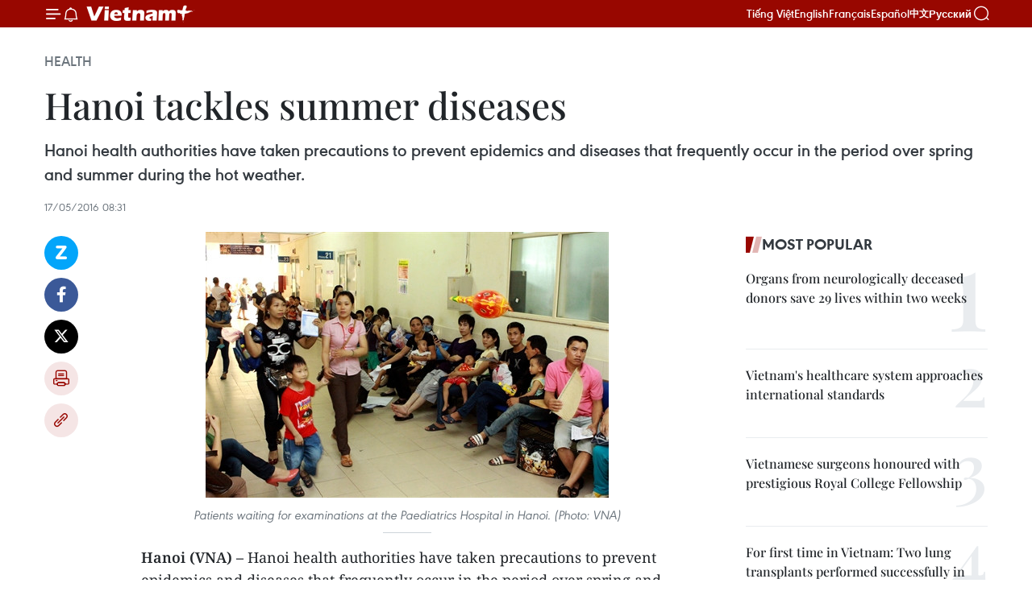

--- FILE ---
content_type: text/html;charset=utf-8
request_url: https://en.vietnamplus.vn/hanoi-tackles-summer-diseases-post93332.vnp
body_size: 24130
content:
<!DOCTYPE html> <html lang="en" class="en"> <head> <title>Hanoi tackles summer diseases | Vietnam+ (VietnamPlus)</title> <meta name="description" content="Hanoi health authorities have taken precautions to prevent epidemics and diseases that frequently occur in the period over spring and summer during the hot weather."/> <meta name="keywords" content="health authorities, precautions, summer diseases, epidemics, hot weather, preventative methods"/> <meta name="news_keywords" content="health authorities, precautions, summer diseases, epidemics, hot weather, preventative methods"/> <meta http-equiv="Content-Type" content="text/html; charset=utf-8" /> <meta http-equiv="X-UA-Compatible" content="IE=edge"/> <meta http-equiv="refresh" content="1800" /> <meta name="revisit-after" content="1 days" /> <meta name="viewport" content="width=device-width, initial-scale=1"> <meta http-equiv="content-language" content="vi" /> <meta name="format-detection" content="telephone=no"/> <meta name="format-detection" content="address=no"/> <meta name="apple-mobile-web-app-capable" content="yes"> <meta name="apple-mobile-web-app-status-bar-style" content="black"> <meta name="apple-mobile-web-app-title" content="Vietnam+ (VietnamPlus)"/> <meta name="referrer" content="no-referrer-when-downgrade"/> <link rel="shortcut icon" href="https://media.vietnamplus.vn/assets/web/styles/img/favicon.ico" type="image/x-icon" /> <link rel="preconnect" href="https://media.vietnamplus.vn"/> <link rel="dns-prefetch" href="https://media.vietnamplus.vn"/> <link rel="preconnect" href="//www.google-analytics.com" /> <link rel="preconnect" href="//www.googletagmanager.com" /> <link rel="preconnect" href="//stc.za.zaloapp.com" /> <link rel="preconnect" href="//fonts.googleapis.com" /> <link rel="preconnect" href="//pagead2.googlesyndication.com"/> <link rel="preconnect" href="//tpc.googlesyndication.com"/> <link rel="preconnect" href="//securepubads.g.doubleclick.net"/> <link rel="preconnect" href="//accounts.google.com"/> <link rel="preconnect" href="//adservice.google.com"/> <link rel="preconnect" href="//adservice.google.com.vn"/> <link rel="preconnect" href="//www.googletagservices.com"/> <link rel="preconnect" href="//partner.googleadservices.com"/> <link rel="preconnect" href="//tpc.googlesyndication.com"/> <link rel="preconnect" href="//za.zdn.vn"/> <link rel="preconnect" href="//sp.zalo.me"/> <link rel="preconnect" href="//connect.facebook.net"/> <link rel="preconnect" href="//www.facebook.com"/> <link rel="dns-prefetch" href="//www.google-analytics.com" /> <link rel="dns-prefetch" href="//www.googletagmanager.com" /> <link rel="dns-prefetch" href="//stc.za.zaloapp.com" /> <link rel="dns-prefetch" href="//fonts.googleapis.com" /> <link rel="dns-prefetch" href="//pagead2.googlesyndication.com"/> <link rel="dns-prefetch" href="//tpc.googlesyndication.com"/> <link rel="dns-prefetch" href="//securepubads.g.doubleclick.net"/> <link rel="dns-prefetch" href="//accounts.google.com"/> <link rel="dns-prefetch" href="//adservice.google.com"/> <link rel="dns-prefetch" href="//adservice.google.com.vn"/> <link rel="dns-prefetch" href="//www.googletagservices.com"/> <link rel="dns-prefetch" href="//partner.googleadservices.com"/> <link rel="dns-prefetch" href="//tpc.googlesyndication.com"/> <link rel="dns-prefetch" href="//za.zdn.vn"/> <link rel="dns-prefetch" href="//sp.zalo.me"/> <link rel="dns-prefetch" href="//connect.facebook.net"/> <link rel="dns-prefetch" href="//www.facebook.com"/> <link rel="dns-prefetch" href="//graph.facebook.com"/> <link rel="dns-prefetch" href="//static.xx.fbcdn.net"/> <link rel="dns-prefetch" href="//staticxx.facebook.com"/> <script> var cmsConfig = { domainDesktop: 'https://en.vietnamplus.vn', domainMobile: 'https://en.vietnamplus.vn', domainApi: 'https://en-api.vietnamplus.vn', domainStatic: 'https://media.vietnamplus.vn', domainLog: 'https://en-log.vietnamplus.vn', googleAnalytics: 'G\-ZF59SL1YG8', siteId: 0, pageType: 1, objectId: 93332, adsZone: 212, allowAds: true, adsLazy: true, antiAdblock: true, }; if (window.location.protocol !== 'https:' && window.location.hostname.indexOf('vietnamplus.vn') !== -1) { window.location = 'https://' + window.location.hostname + window.location.pathname + window.location.hash; } var USER_AGENT=window.navigator&&(window.navigator.userAgent||window.navigator.vendor)||window.opera||"",IS_MOBILE=/Android|webOS|iPhone|iPod|BlackBerry|Windows Phone|IEMobile|Mobile Safari|Opera Mini/i.test(USER_AGENT),IS_REDIRECT=!1;function setCookie(e,o,i){var n=new Date,i=(n.setTime(n.getTime()+24*i*60*60*1e3),"expires="+n.toUTCString());document.cookie=e+"="+o+"; "+i+";path=/;"}function getCookie(e){var o=document.cookie.indexOf(e+"="),i=o+e.length+1;return!o&&e!==document.cookie.substring(0,e.length)||-1===o?null:(-1===(e=document.cookie.indexOf(";",i))&&(e=document.cookie.length),unescape(document.cookie.substring(i,e)))}IS_MOBILE&&getCookie("isDesktop")&&(setCookie("isDesktop",1,-1),window.location=window.location.pathname.replace(".amp", ".vnp")+window.location.search,IS_REDIRECT=!0); </script> <script> if(USER_AGENT && USER_AGENT.indexOf("facebot") <= 0 && USER_AGENT.indexOf("facebookexternalhit") <= 0) { var query = ''; var hash = ''; if (window.location.search) query = window.location.search; if (window.location.hash) hash = window.location.hash; var canonicalUrl = 'https://en.vietnamplus.vn/hanoi-tackles-summer-diseases-post93332.vnp' + query + hash ; var curUrl = decodeURIComponent(window.location.href); if(!location.port && canonicalUrl.startsWith("http") && curUrl != canonicalUrl){ window.location.replace(canonicalUrl); } } </script> <meta property="fb:pages" content="120834779440" /> <meta property="fb:app_id" content="1960985707489919" /> <meta name="author" content="Vietnam+ (VietnamPlus)" /> <meta name="copyright" content="Copyright © 2025 by Vietnam+ (VietnamPlus)" /> <meta name="RATING" content="GENERAL" /> <meta name="GENERATOR" content="Vietnam+ (VietnamPlus)" /> <meta content="Vietnam+ (VietnamPlus)" itemprop="sourceOrganization" name="source"/> <meta content="news" itemprop="genre" name="medium"/> <meta name="robots" content="noarchive, max-image-preview:large, index, follow" /> <meta name="GOOGLEBOT" content="noarchive, max-image-preview:large, index, follow" /> <link rel="canonical" href="https://en.vietnamplus.vn/hanoi-tackles-summer-diseases-post93332.vnp" /> <meta property="og:site_name" content="Vietnam+ (VietnamPlus)"/> <meta property="og:rich_attachment" content="true"/> <meta property="og:type" content="article"/> <meta property="og:url" content="https://en.vietnamplus.vn/hanoi-tackles-summer-diseases-post93332.vnp"/> <meta property="og:image" content="https://mediaen.vietnamplus.vn/images/f579a678cf9e90879541752073c2600544a0330dc6462c149faf6788c342b6d9d9db0ded68da1fb495d445266e0623045e21bc48fef20236de840c82a4017a4bd32ffe00c4678f2100720f6642d3d320/05Nangnong6044846PM.jpg.webp"/> <meta property="og:image:width" content="1200"/> <meta property="og:image:height" content="630"/> <meta property="og:title" content="Hanoi tackles summer diseases"/> <meta property="og:description" content="Hanoi health authorities have taken precautions to prevent epidemics and diseases that frequently occur in the period over spring and summer during the hot weather."/> <meta name="twitter:card" value="summary"/> <meta name="twitter:url" content="https://en.vietnamplus.vn/hanoi-tackles-summer-diseases-post93332.vnp"/> <meta name="twitter:title" content="Hanoi tackles summer diseases"/> <meta name="twitter:description" content="Hanoi health authorities have taken precautions to prevent epidemics and diseases that frequently occur in the period over spring and summer during the hot weather."/> <meta name="twitter:image" content="https://mediaen.vietnamplus.vn/images/f579a678cf9e90879541752073c2600544a0330dc6462c149faf6788c342b6d9d9db0ded68da1fb495d445266e0623045e21bc48fef20236de840c82a4017a4bd32ffe00c4678f2100720f6642d3d320/05Nangnong6044846PM.jpg.webp"/> <meta name="twitter:site" content="@Vietnam+ (VietnamPlus)"/> <meta name="twitter:creator" content="@Vietnam+ (VietnamPlus)"/> <meta property="article:publisher" content="https://www.facebook.com/VietnamPlus" /> <meta property="article:tag" content="health authorities, precautions, summer diseases, epidemics, hot weather, preventative methods"/> <meta property="article:section" content="Health" /> <meta property="article:published_time" content="2016-05-17T15:31:37+0700"/> <meta property="article:modified_time" content="2016-05-17T15:31:37+0700"/> <script type="application/ld+json"> { "@context": "http://schema.org", "@type": "Organization", "name": "Vietnam+ (VietnamPlus)", "url": "https://en.vietnamplus.vn", "logo": "https://media.vietnamplus.vn/assets/web/styles/img/logo.png", "foundingDate": "2008", "founders": [ { "@type": "Person", "name": "Thông tấn xã Việt Nam (TTXVN)" } ], "address": [ { "@type": "PostalAddress", "streetAddress": "Số 05 Lý Thường Kiệt - Hà Nội - Việt Nam", "addressLocality": "Hà Nội City", "addressRegion": "Northeast", "postalCode": "100000", "addressCountry": "VNM" } ], "contactPoint": [ { "@type": "ContactPoint", "telephone": "+84-243-941-1349", "contactType": "customer service" }, { "@type": "ContactPoint", "telephone": "+84-243-941-1348", "contactType": "customer service" } ], "sameAs": [ "https://www.facebook.com/VietnamPlus", "https://www.tiktok.com/@vietnamplus", "https://twitter.com/vietnamplus", "https://www.youtube.com/c/BaoVietnamPlus" ] } </script> <script type="application/ld+json"> { "@context" : "https://schema.org", "@type" : "WebSite", "name": "Vietnam+ (VietnamPlus)", "url": "https://en.vietnamplus.vn", "alternateName" : "Báo điện tử VIETNAMPLUS, Cơ quan của Thông tấn xã Việt Nam (TTXVN)", "potentialAction": { "@type": "SearchAction", "target": { "@type": "EntryPoint", "urlTemplate": "https://en.vietnamplus.vn/search/?q={search_term_string}" }, "query-input": "required name=search_term_string" } } </script> <script type="application/ld+json"> { "@context":"http://schema.org", "@type":"BreadcrumbList", "itemListElement":[ { "@type":"ListItem", "position":1, "item":{ "@id":"https://en.vietnamplus.vn/health/", "name":"Health" } } ] } </script> <script type="application/ld+json"> { "@context": "http://schema.org", "@type": "NewsArticle", "mainEntityOfPage":{ "@type":"WebPage", "@id":"https://en.vietnamplus.vn/hanoi-tackles-summer-diseases-post93332.vnp" }, "headline": "Hanoi tackles summer diseases", "description": "Hanoi health authorities have taken precautions to prevent epidemics and diseases that frequently occur in the period over spring and summer during the hot weather.", "image": { "@type": "ImageObject", "url": "https://mediaen.vietnamplus.vn/images/f579a678cf9e90879541752073c2600544a0330dc6462c149faf6788c342b6d9d9db0ded68da1fb495d445266e0623045e21bc48fef20236de840c82a4017a4bd32ffe00c4678f2100720f6642d3d320/05Nangnong6044846PM.jpg.webp", "width" : 1200, "height" : 675 }, "datePublished": "2016-05-17T15:31:37+0700", "dateModified": "2016-05-17T15:31:37+0700", "author": { "@type": "Person", "name": "" }, "publisher": { "@type": "Organization", "name": "Vietnam+ (VietnamPlus)", "logo": { "@type": "ImageObject", "url": "https://media.vietnamplus.vn/assets/web/styles/img/logo.png" } } } </script> <link rel="preload" href="https://media.vietnamplus.vn/assets/web/styles/css/main.min-1.0.14.css" as="style"> <link rel="preload" href="https://media.vietnamplus.vn/assets/web/js/main.min-1.0.33.js" as="script"> <link rel="preload" href="https://media.vietnamplus.vn/assets/web/js/detail.min-1.0.15.js" as="script"> <link rel="preload" href="https://common.mcms.one/assets/styles/css/vietnamplus-1.0.0.css" as="style"> <link rel="stylesheet" href="https://common.mcms.one/assets/styles/css/vietnamplus-1.0.0.css"> <link id="cms-style" rel="stylesheet" href="https://media.vietnamplus.vn/assets/web/styles/css/main.min-1.0.14.css"> <script type="text/javascript"> var _metaOgUrl = 'https://en.vietnamplus.vn/hanoi-tackles-summer-diseases-post93332.vnp'; var page_title = document.title; var tracked_url = window.location.pathname + window.location.search + window.location.hash; var cate_path = 'health'; if (cate_path.length > 0) { tracked_url = "/" + cate_path + tracked_url; } </script> <script async="" src="https://www.googletagmanager.com/gtag/js?id=G-ZF59SL1YG8"></script> <script> window.dataLayer = window.dataLayer || []; function gtag(){dataLayer.push(arguments);} gtag('js', new Date()); gtag('config', 'G-ZF59SL1YG8', {page_path: tracked_url}); </script> <script>window.dataLayer = window.dataLayer || [];dataLayer.push({'pageCategory': '/health'});</script> <script> window.dataLayer = window.dataLayer || []; dataLayer.push({ 'event': 'Pageview', 'articleId': '93332', 'articleTitle': 'Hanoi tackles summer diseases', 'articleCategory': 'Health', 'articleAlowAds': true, 'articleType': 'detail', 'articleTags': 'health authorities, precautions, summer diseases, epidemics, hot weather, preventative methods', 'articlePublishDate': '2016-05-17T15:31:37+0700', 'articleThumbnail': 'https://mediaen.vietnamplus.vn/images/f579a678cf9e90879541752073c2600544a0330dc6462c149faf6788c342b6d9d9db0ded68da1fb495d445266e0623045e21bc48fef20236de840c82a4017a4bd32ffe00c4678f2100720f6642d3d320/05Nangnong6044846PM.jpg.webp', 'articleShortUrl': 'https://en.vietnamplus.vn/hanoi-tackles-summer-diseases-post93332.vnp', 'articleFullUrl': 'https://en.vietnamplus.vn/hanoi-tackles-summer-diseases-post93332.vnp', }); </script> <script type='text/javascript'> gtag('event', 'article_page',{ 'articleId': '93332', 'articleTitle': 'Hanoi tackles summer diseases', 'articleCategory': 'Health', 'articleAlowAds': true, 'articleType': 'detail', 'articleTags': 'health authorities, precautions, summer diseases, epidemics, hot weather, preventative methods', 'articlePublishDate': '2016-05-17T15:31:37+0700', 'articleThumbnail': 'https://mediaen.vietnamplus.vn/images/f579a678cf9e90879541752073c2600544a0330dc6462c149faf6788c342b6d9d9db0ded68da1fb495d445266e0623045e21bc48fef20236de840c82a4017a4bd32ffe00c4678f2100720f6642d3d320/05Nangnong6044846PM.jpg.webp', 'articleShortUrl': 'https://en.vietnamplus.vn/hanoi-tackles-summer-diseases-post93332.vnp', 'articleFullUrl': 'https://en.vietnamplus.vn/hanoi-tackles-summer-diseases-post93332.vnp', }); </script> <script>(function(w,d,s,l,i){w[l]=w[l]||[];w[l].push({'gtm.start': new Date().getTime(),event:'gtm.js'});var f=d.getElementsByTagName(s)[0], j=d.createElement(s),dl=l!='dataLayer'?'&l='+l:'';j.async=true;j.src= 'https://www.googletagmanager.com/gtm.js?id='+i+dl;f.parentNode.insertBefore(j,f); })(window,document,'script','dataLayer','GTM-5WM58F3N');</script> <script type="text/javascript"> !function(){"use strict";function e(e){var t=!(arguments.length>1&&void 0!==arguments[1])||arguments[1],c=document.createElement("script");c.src=e,t?c.type="module":(c.async=!0,c.type="text/javascript",c.setAttribute("nomodule",""));var n=document.getElementsByTagName("script")[0];n.parentNode.insertBefore(c,n)}!function(t,c){!function(t,c,n){var a,o,r;n.accountId=c,null!==(a=t.marfeel)&&void 0!==a||(t.marfeel={}),null!==(o=(r=t.marfeel).cmd)&&void 0!==o||(r.cmd=[]),t.marfeel.config=n;var i="https://sdk.mrf.io/statics";e("".concat(i,"/marfeel-sdk.js?id=").concat(c),!0),e("".concat(i,"/marfeel-sdk.es5.js?id=").concat(c),!1)}(t,c,arguments.length>2&&void 0!==arguments[2]?arguments[2]:{})}(window,2272,{} )}(); </script> <script async src="https://sp.zalo.me/plugins/sdk.js"></script> </head> <body class="detail-page"> <div id="sdaWeb_SdaMasthead" class="rennab rennab-top" data-platform="1" data-position="Web_SdaMasthead"> </div> <header class=" site-header"> <div class="sticky"> <div class="container"> <i class="ic-menu"></i> <i class="ic-bell"></i> <div id="header-news" class="pick-news hidden" data-source="header-latest-news"></div> <a class="small-logo" href="/" title="Vietnam+ (VietnamPlus)">Vietnam+ (VietnamPlus)</a> <ul class="menu"> <li> <a href="https://www.vietnamplus.vn" title="Tiếng Việt" target="_blank">Tiếng Việt</a> </li> <li> <a href="https://en.vietnamplus.vn" title="English" target="_blank" rel="nofollow">English</a> </li> <li> <a href="https://fr.vietnamplus.vn" title="Français" target="_blank" rel="nofollow">Français</a> </li> <li> <a href="https://es.vietnamplus.vn" title="Español" target="_blank" rel="nofollow">Español</a> </li> <li> <a href="https://zh.vietnamplus.vn" title="中文" target="_blank" rel="nofollow">中文</a> </li> <li> <a href="https://ru.vietnamplus.vn" title="Русский" target="_blank" rel="nofollow">Русский</a> </li> </ul> <div class="search-wrapper"> <i class="ic-search"></i> <input type="text" class="search txtsearch" placeholder="Keyword"> </div> </div> </div> </header> <div class="site-body"> <div id="sdaWeb_SdaBackground" class="rennab " data-platform="1" data-position="Web_SdaBackground"> </div> <div class="container"> <div class="breadcrumb breadcrumb-detail"> <h2 class="main"> <a href="https://en.vietnamplus.vn/health/" title="Health" class="active">Health</a> </h2> </div> <div id="sdaWeb_SdaTop" class="rennab " data-platform="1" data-position="Web_SdaTop"> </div> <div class="article"> <h1 class="article__title cms-title "> Hanoi tackles summer diseases </h1> <div class="article__sapo cms-desc"> Hanoi health authorities have taken precautions to prevent epidemics and diseases that frequently occur in the period over spring and summer during the hot weather. </div> <div id="sdaWeb_SdaArticleAfterSapo" class="rennab " data-platform="1" data-position="Web_SdaArticleAfterSapo"> </div> <div class="article__meta"> <time class="time" datetime="2016-05-17T15:31:37+0700" data-time="1463473897" data-friendly="false">Tuesday, May 17, 2016 15:31</time> <meta class="cms-date" itemprop="datePublished" content="2016-05-17T15:31:37+0700"> </div> <div class="col"> <div class="main-col content-col"> <div class="article__body zce-content-body cms-body" itemprop="articleBody"> <div class="social-pin sticky article__social"> <a href="javascript:void(0);" class="zl zalo-share-button" title="Zalo" data-href="https://en.vietnamplus.vn/hanoi-tackles-summer-diseases-post93332.vnp" data-oaid="4486284411240520426" data-layout="1" data-color="blue" data-customize="true">Zalo</a> <a href="javascript:void(0);" class="item fb" data-href="https://en.vietnamplus.vn/hanoi-tackles-summer-diseases-post93332.vnp" data-rel="facebook" title="Facebook">Facebook</a> <a href="javascript:void(0);" class="item tw" data-href="https://en.vietnamplus.vn/hanoi-tackles-summer-diseases-post93332.vnp" data-rel="twitter" title="Twitter">Twitter</a> <a href="javascript:void(0);" class="bookmark sendbookmark hidden" onclick="ME.sendBookmark(this, 93332);" data-id="93332" title="Bookmark">Bookmark</a> <a href="javascript:void(0);" class="print sendprint" title="Print" data-href="/print-93332.html">Print</a> <a href="javascript:void(0);" class="item link" data-href="https://en.vietnamplus.vn/hanoi-tackles-summer-diseases-post93332.vnp" data-rel="copy" title="Copy link">Copy link</a> </div> <div class="article-photo"> <a href="/Uploaded_EN/HD2/2016_05_17/05Nangnong6044846PM.jpg" rel="nofollow" target="_blank"><img alt="Hanoi tackles summer diseases ảnh 1" src="[data-uri]" class="lazyload cms-photo" data-large-src="https://mediaen.vietnamplus.vn/images/d0e53d05e2a66ff390ceb759790db14e95a19c526a9d09b3598f13542d89e130af6153e149796f66f4be18802b7c2218998eefbed56db203ca9363f1f7fb22a2/05Nangnong6044846PM.jpg" data-src="https://mediaen.vietnamplus.vn/images/be1816f7aba1b65b5289f203216036c5e8370eec10963858f13e92e8126b2e442874c2bfde0db869b2d871f31f63ba712bd6db6f39acc3db1f76013a38b54a1b/05Nangnong6044846PM.jpg" title="Hanoi tackles summer diseases ảnh 1"></a><span>Patients waiting for examinations at the Paediatrics Hospital in Hanoi. (Photo: VNA)</span>
</div>
<p><strong>Hanoi (VNA) –</strong> Hanoi health authorities have taken precautions to prevent epidemics and diseases that frequently occur in the period over spring and summer during the hot weather.</p>
<p>Nguyen Van Thuong, Deputy Director of Saint Paul Hospital, one of top general hospitals in the capital city, said common summer epidemics involved acute diarrhoea, food poisoning, acute respiratory illnesses, virus infections, Japanese encephalitis, chicken-pox and meningitis.</p>
<p>In April and the first 15 days of May, hospitals in the city reported a normal number of patients, but saw increases in chicken-pox and mumps. In April, there were 10 children hospitalised due to the above diseases.</p>
<p>Doctor Thuong said adults should have preventative measures in place for children, especially for acute respiratory ailments that are common during the hot, muggy weather when the development and spread of viruses and bacterium is prevalent.</p>
<div class="sda_middle"> <div id="sdaWeb_SdaArticleMiddle" class="rennab fyi" data-platform="1" data-position="Web_SdaArticleMiddle"> </div>
</div>
<p>There are about 200 types of common viruses that cause summer diseases. Most were benign diseases except for chicken-pox and petechial fever.</p>
<p>“Adults need take children with symptoms to a hospital early to prevent complications,” the doctor said. Such symptoms include a sore throat, rhinitis and tonsil infections, the first signs of fever, body pains and head-aches, snivels, vomiting and exhaustion.</p>
<p>He warned people to continually apply preventative methods such as hand washing before eating and after using the rest-room, the safe processing of food, keeping a clean living environment and destroying mosquito larvae.</p>
<p>Adults also need take children to health centres to make sure their vaccinations were up-to-date.</p>
<div class="sda_middle"> <div id="sdaWeb_SdaArticleMiddle1" class="rennab fyi" data-platform="1" data-position="Web_SdaArticleMiddle1"> </div>
</div>
<p>Director of Ba Vi District General Hospital, Nguyen Quang Hung, said since early April the number of patients was still normal.</p>
<p>Aiming to create favourable conditions for local people, the hospital has arranged health check-ups at an early time and have prepared a considerable amount of medicine for the summer, as well as sending health staff to central hospitals for training.</p>
<p>The National Centre for Hydrometeorological Forecasting have predicted that prolonged hot spells will hit the north of Vietnam in the coming period.</p>
<p>To lessen the harmful effects of the hot weather, the city’s Health Department has asked all State and private hospitals to train health staff specifically on summer diseases, and to upgrade their infrastructure.</p>
<p>The city’s Preventative Medicine Centre and districts’ health centres have organised emergency training courses on sunstroke.</p>
<div class="sda_middle"> <div id="sdaWeb_SdaArticleMiddle2" class="rennab fyi" data-platform="1" data-position="Web_SdaArticleMiddle2"> </div>
</div>
<p>Districts’ education and communication centres have guided people on hot weather preventative methods and the health benefits of personal and environmental cleanliness.-VNA</p> <div class="article__source"> <div class="source"> <span class="name">VNA</span> </div> </div> <div id="sdaWeb_SdaArticleAfterBody" class="rennab " data-platform="1" data-position="Web_SdaArticleAfterBody"> </div> </div> <div class="article__tag"> <a class="active" href="https://en.vietnamplus.vn/tag.vnp?q=health authorities" title="health authorities">#health authorities</a> <a class="active" href="https://en.vietnamplus.vn/tag.vnp?q=precautions" title="precautions">#precautions</a> <a class="" href="https://en.vietnamplus.vn/tag.vnp?q=summer diseases" title="summer diseases">#summer diseases</a> <a class="" href="https://en.vietnamplus.vn/tag.vnp?q=epidemics" title="epidemics">#epidemics</a> <a class="" href="https://en.vietnamplus.vn/tag/hot-weather-tag1256.vnp" title="hot weather">#hot weather</a> <a class="" href="https://en.vietnamplus.vn/tag.vnp?q=preventative methods" title="preventative methods">#preventative methods</a> <a class="link" href="https://en.vietnamplus.vn/region/ha-noi/96.vnp" title="Ha Noi"><i class="ic-location"></i> Ha Noi</a> </div> <div id="sdaWeb_SdaArticleAfterTag" class="rennab " data-platform="1" data-position="Web_SdaArticleAfterTag"> </div> <div class="wrap-social"> <div class="social-pin article__social"> <a href="javascript:void(0);" class="zl zalo-share-button" title="Zalo" data-href="https://en.vietnamplus.vn/hanoi-tackles-summer-diseases-post93332.vnp" data-oaid="4486284411240520426" data-layout="1" data-color="blue" data-customize="true">Zalo</a> <a href="javascript:void(0);" class="item fb" data-href="https://en.vietnamplus.vn/hanoi-tackles-summer-diseases-post93332.vnp" data-rel="facebook" title="Facebook">Facebook</a> <a href="javascript:void(0);" class="item tw" data-href="https://en.vietnamplus.vn/hanoi-tackles-summer-diseases-post93332.vnp" data-rel="twitter" title="Twitter">Twitter</a> <a href="javascript:void(0);" class="bookmark sendbookmark hidden" onclick="ME.sendBookmark(this, 93332);" data-id="93332" title="Bookmark">Bookmark</a> <a href="javascript:void(0);" class="print sendprint" title="Print" data-href="/print-93332.html">Print</a> <a href="javascript:void(0);" class="item link" data-href="https://en.vietnamplus.vn/hanoi-tackles-summer-diseases-post93332.vnp" data-rel="copy" title="Copy link">Copy link</a> </div> <a href="https://news.google.com/publications/CAAqBwgKMN-18wowlLWFAw?hl=vi&gl=VN&ceid=VN%3Avi" class="google-news" target="_blank" title="Google News">Follow VietnamPlus</a> </div> <div id="sdaWeb_SdaArticleAfterBody1" class="rennab " data-platform="1" data-position="Web_SdaArticleAfterBody1"> </div> <div id="sdaWeb_SdaArticleAfterBody2" class="rennab " data-platform="1" data-position="Web_SdaArticleAfterBody2"> </div> <div class="box-related-news"> <h3 class="box-heading"> <span class="title">Related News</span> </h3> <div class="box-content" data-source="related-news"> <article class="story"> <figure class="story__thumb"> <a class="cms-link" href="https://en.vietnamplus.vn/measures-against-summer-diseases-must-be-intensified-health-ministry-post60419.vnp" title="Measures against summer diseases must be intensified: health ministry "> <img class="lazyload" src="[data-uri]" data-src="https://mediaen.vietnamplus.vn/images/9319dea850fa01a58eeade80b2305b4393a4d3c138a79050e70d764ff8969be5cf3b5faaa7d0b9a50d2d4cd806ddc45a79bcf9faf4a4af87156edc3933638f0f/b.jpg.webp" data-srcset="https://mediaen.vietnamplus.vn/images/9319dea850fa01a58eeade80b2305b4393a4d3c138a79050e70d764ff8969be5cf3b5faaa7d0b9a50d2d4cd806ddc45a79bcf9faf4a4af87156edc3933638f0f/b.jpg.webp 1x, https://mediaen.vietnamplus.vn/images/96ce4c3abba2f1be0420300cd1a8977493a4d3c138a79050e70d764ff8969be5cf3b5faaa7d0b9a50d2d4cd806ddc45a79bcf9faf4a4af87156edc3933638f0f/b.jpg.webp 2x" alt="Illustrative image (Source: VNA)"> <noscript><img src="https://mediaen.vietnamplus.vn/images/9319dea850fa01a58eeade80b2305b4393a4d3c138a79050e70d764ff8969be5cf3b5faaa7d0b9a50d2d4cd806ddc45a79bcf9faf4a4af87156edc3933638f0f/b.jpg.webp" srcset="https://mediaen.vietnamplus.vn/images/9319dea850fa01a58eeade80b2305b4393a4d3c138a79050e70d764ff8969be5cf3b5faaa7d0b9a50d2d4cd806ddc45a79bcf9faf4a4af87156edc3933638f0f/b.jpg.webp 1x, https://mediaen.vietnamplus.vn/images/96ce4c3abba2f1be0420300cd1a8977493a4d3c138a79050e70d764ff8969be5cf3b5faaa7d0b9a50d2d4cd806ddc45a79bcf9faf4a4af87156edc3933638f0f/b.jpg.webp 2x" alt="Illustrative image (Source: VNA)" class="image-fallback"></noscript> </a> </figure> <h2 class="story__heading" data-tracking="60419"> <a class=" cms-link" href="https://en.vietnamplus.vn/measures-against-summer-diseases-must-be-intensified-health-ministry-post60419.vnp" title="Measures against summer diseases must be intensified: health ministry "> Measures against summer diseases must be intensified: health ministry </a> </h2> <time class="time" datetime="2014-05-15T20:45:43+0700" data-time="1400161543"> 15/05/2014 20:45 </time> <div class="story__summary story__shorten"> <div align="justify">The Ministry of Health has asked medical stations nationwide to intensify check-ups and treatment while preparing preventative measures against summer diseases. </div> </div> </article> <article class="story"> <figure class="story__thumb"> <a class="cms-link" href="https://en.vietnamplus.vn/campaign-for-childrens-health-care-launched-post60849.vnp" title="Campaign for children’s health care launched "> <img class="lazyload" src="[data-uri]" data-src="" alt="Campaign for children’s health care launched "> <noscript><img src="" alt="Campaign for children’s health care launched " class="image-fallback"></noscript> </a> </figure> <h2 class="story__heading" data-tracking="60849"> <a class=" cms-link" href="https://en.vietnamplus.vn/campaign-for-childrens-health-care-launched-post60849.vnp" title="Campaign for children’s health care launched "> Campaign for children’s health care launched </a> </h2> <time class="time" datetime="2014-05-25T18:25:00+0700" data-time="1401017100"> 25/05/2014 18:25 </time> <div class="story__summary story__shorten"> <div align="justify">June has been selected as the national month of action for children’s health, aiming to raise public awareness of child care and limit injuries among children. </div> </div> </article> <article class="story"> <figure class="story__thumb"> <a class="cms-link" href="https://en.vietnamplus.vn/disease-outbreak-risks-increase-in-summer-post76807.vnp" title="Disease outbreak risks increase in summer "> <img class="lazyload" src="[data-uri]" data-src="" alt="Disease outbreak risks increase in summer "> <noscript><img src="" alt="Disease outbreak risks increase in summer " class="image-fallback"></noscript> </a> </figure> <h2 class="story__heading" data-tracking="76807"> <a class=" cms-link" href="https://en.vietnamplus.vn/disease-outbreak-risks-increase-in-summer-post76807.vnp" title="Disease outbreak risks increase in summer "> Disease outbreak risks increase in summer </a> </h2> <time class="time" datetime="2015-05-15T20:31:50+0700" data-time="1431696710"> 15/05/2015 20:31 </time> <div class="story__summary story__shorten"> <div align="justify">The rainy season’s intense heat and humidity together with poor sanitation and loose control of disease-prone locations lie at the root of epidemic outbreaks during summers, Director Tran Dac Phu from the Department of Preventative Medicine revealed at a workshop held in Ho Chi Minh City on May 15. </div> </div> </article> </div> </div> <div id="sdaWeb_SdaArticleAfterRelated" class="rennab " data-platform="1" data-position="Web_SdaArticleAfterRelated"> </div> <div class="timeline secondary"> <h3 class="box-heading"> <a href="https://en.vietnamplus.vn/health/" title="Health" class="title"> See more </a> </h3> <div class="box-content content-list" data-source="recommendation-212"> <article class="story" data-id="333731"> <figure class="story__thumb"> <a class="cms-link" href="https://longform.vietnamplus.vn//vietnam-on-path-to-become-a-healthy-nation-28.html" title="Vietnam on path to become a healthy nation" target="_blank"> <img class="lazyload" src="[data-uri]" data-src="https://mediaen.vietnamplus.vn/images/7d1b1ad3fc9563dcff6a3a0b9636850c0e6414b399ad1775a2b410774ee866af8ede1c2e03bda849da757f85a571f205f5e5ae028c6157f42c3f83eece1d7f66526fbd24011ae45b2ef912f4252e5e96/cham-soc-suc-khoe-ba-me-tre-em.jpg.webp" data-srcset="https://mediaen.vietnamplus.vn/images/7d1b1ad3fc9563dcff6a3a0b9636850c0e6414b399ad1775a2b410774ee866af8ede1c2e03bda849da757f85a571f205f5e5ae028c6157f42c3f83eece1d7f66526fbd24011ae45b2ef912f4252e5e96/cham-soc-suc-khoe-ba-me-tre-em.jpg.webp 1x, https://mediaen.vietnamplus.vn/images/9208427127649c9760468496aed1bd780e6414b399ad1775a2b410774ee866af8ede1c2e03bda849da757f85a571f205f5e5ae028c6157f42c3f83eece1d7f66526fbd24011ae45b2ef912f4252e5e96/cham-soc-suc-khoe-ba-me-tre-em.jpg.webp 2x" alt="Maternal and child healthcare in Tuyen Quang province. (Photo: VNA)"> <noscript><img src="https://mediaen.vietnamplus.vn/images/7d1b1ad3fc9563dcff6a3a0b9636850c0e6414b399ad1775a2b410774ee866af8ede1c2e03bda849da757f85a571f205f5e5ae028c6157f42c3f83eece1d7f66526fbd24011ae45b2ef912f4252e5e96/cham-soc-suc-khoe-ba-me-tre-em.jpg.webp" srcset="https://mediaen.vietnamplus.vn/images/7d1b1ad3fc9563dcff6a3a0b9636850c0e6414b399ad1775a2b410774ee866af8ede1c2e03bda849da757f85a571f205f5e5ae028c6157f42c3f83eece1d7f66526fbd24011ae45b2ef912f4252e5e96/cham-soc-suc-khoe-ba-me-tre-em.jpg.webp 1x, https://mediaen.vietnamplus.vn/images/9208427127649c9760468496aed1bd780e6414b399ad1775a2b410774ee866af8ede1c2e03bda849da757f85a571f205f5e5ae028c6157f42c3f83eece1d7f66526fbd24011ae45b2ef912f4252e5e96/cham-soc-suc-khoe-ba-me-tre-em.jpg.webp 2x" alt="Maternal and child healthcare in Tuyen Quang province. (Photo: VNA)" class="image-fallback"></noscript> </a> </figure> <h2 class="story__heading" data-tracking="333731"> <a class=" cms-link" href="https://longform.vietnamplus.vn//vietnam-on-path-to-become-a-healthy-nation-28.html" title="Vietnam on path to become a healthy nation" target="_blank"> Vietnam on path to become a healthy nation </a> </h2> <time class="time" datetime="2025-12-05T08:40:00+0700" data-time="1764898800"> 05/12/2025 08:40 </time> <div class="story__summary story__shorten"> <p>Resolution 72 not only focuses on health care but is also closely interlinked with other sectors, helping to build a solid foundation for sustainable national development and create momentum for Vietnam to “take off” and further integrate into the world.</p> </div> </article> <article class="story" data-id="333596"> <figure class="story__thumb"> <a class="cms-link" href="https://en.vietnamplus.vn/health-sector-targets-free-hospital-fee-for-all-post333596.vnp" title="Health sector targets free hospital fee for all"> <img class="lazyload" src="[data-uri]" data-src="https://mediaen.vietnamplus.vn/images/156eb6e2a1948681b5ec015e39b3ce4b0bba9b1ae6a3f1dc1a4346553bb13f8988b5d91d68d6533ded75b76793c8da36813fcd1e0a18042b5500bcf98ed87fa6/free-hospital-fee.jpg.webp" data-srcset="https://mediaen.vietnamplus.vn/images/156eb6e2a1948681b5ec015e39b3ce4b0bba9b1ae6a3f1dc1a4346553bb13f8988b5d91d68d6533ded75b76793c8da36813fcd1e0a18042b5500bcf98ed87fa6/free-hospital-fee.jpg.webp 1x, https://mediaen.vietnamplus.vn/images/6f8fc6c0201b7be6ef8c568d0acb3bd40bba9b1ae6a3f1dc1a4346553bb13f8988b5d91d68d6533ded75b76793c8da36813fcd1e0a18042b5500bcf98ed87fa6/free-hospital-fee.jpg.webp 2x" alt="The emergency ward at Bach Mai Hospital, Hanoi. (Photo: VNA)"> <noscript><img src="https://mediaen.vietnamplus.vn/images/156eb6e2a1948681b5ec015e39b3ce4b0bba9b1ae6a3f1dc1a4346553bb13f8988b5d91d68d6533ded75b76793c8da36813fcd1e0a18042b5500bcf98ed87fa6/free-hospital-fee.jpg.webp" srcset="https://mediaen.vietnamplus.vn/images/156eb6e2a1948681b5ec015e39b3ce4b0bba9b1ae6a3f1dc1a4346553bb13f8988b5d91d68d6533ded75b76793c8da36813fcd1e0a18042b5500bcf98ed87fa6/free-hospital-fee.jpg.webp 1x, https://mediaen.vietnamplus.vn/images/6f8fc6c0201b7be6ef8c568d0acb3bd40bba9b1ae6a3f1dc1a4346553bb13f8988b5d91d68d6533ded75b76793c8da36813fcd1e0a18042b5500bcf98ed87fa6/free-hospital-fee.jpg.webp 2x" alt="The emergency ward at Bach Mai Hospital, Hanoi. (Photo: VNA)" class="image-fallback"></noscript> </a> </figure> <h2 class="story__heading" data-tracking="333596"> <a class=" cms-link" href="https://en.vietnamplus.vn/health-sector-targets-free-hospital-fee-for-all-post333596.vnp" title="Health sector targets free hospital fee for all"> Health sector targets free hospital fee for all </a> </h2> <time class="time" datetime="2025-12-03T02:27:00+0700" data-time="1764703620"> 03/12/2025 02:27 </time> <div class="story__summary story__shorten"> <p>The total value of medical expenses not covered by the health insurance fund is estimated at around 24.8 trillion VND (942 million USD) per year. Health insurance contributions remain low, at 4.5% of the salary or reference base used for calculation.</p> </div> </article> <article class="story" data-id="333370"> <figure class="story__thumb"> <a class="cms-link" href="https://en.vietnamplus.vn/vietnam-laos-expand-cooperation-in-military-medicine-post333370.vnp" title="Vietnam, Laos expand cooperation in military medicine"> <img class="lazyload" src="[data-uri]" data-src="https://mediaen.vietnamplus.vn/images/7d1b1ad3fc9563dcff6a3a0b9636850c68308d8fbf43d42901e67481eec5f64df38fa1bb592f0508d63112b58ac83866813fcd1e0a18042b5500bcf98ed87fa6/viet-nam-lao-y-te-3.jpg.webp" data-srcset="https://mediaen.vietnamplus.vn/images/7d1b1ad3fc9563dcff6a3a0b9636850c68308d8fbf43d42901e67481eec5f64df38fa1bb592f0508d63112b58ac83866813fcd1e0a18042b5500bcf98ed87fa6/viet-nam-lao-y-te-3.jpg.webp 1x, https://mediaen.vietnamplus.vn/images/9208427127649c9760468496aed1bd7868308d8fbf43d42901e67481eec5f64df38fa1bb592f0508d63112b58ac83866813fcd1e0a18042b5500bcf98ed87fa6/viet-nam-lao-y-te-3.jpg.webp 2x" alt="Sen. Lieut. Gen. Vongsone Inpanphim, Lao Deputy Minister of National Defence and Director of the General Department of Politics presents the Friendship Order of Laos to Vietnam’s Central Military Hospital 108. (Photo: VNA)"> <noscript><img src="https://mediaen.vietnamplus.vn/images/7d1b1ad3fc9563dcff6a3a0b9636850c68308d8fbf43d42901e67481eec5f64df38fa1bb592f0508d63112b58ac83866813fcd1e0a18042b5500bcf98ed87fa6/viet-nam-lao-y-te-3.jpg.webp" srcset="https://mediaen.vietnamplus.vn/images/7d1b1ad3fc9563dcff6a3a0b9636850c68308d8fbf43d42901e67481eec5f64df38fa1bb592f0508d63112b58ac83866813fcd1e0a18042b5500bcf98ed87fa6/viet-nam-lao-y-te-3.jpg.webp 1x, https://mediaen.vietnamplus.vn/images/9208427127649c9760468496aed1bd7868308d8fbf43d42901e67481eec5f64df38fa1bb592f0508d63112b58ac83866813fcd1e0a18042b5500bcf98ed87fa6/viet-nam-lao-y-te-3.jpg.webp 2x" alt="Sen. Lieut. Gen. Vongsone Inpanphim, Lao Deputy Minister of National Defence and Director of the General Department of Politics presents the Friendship Order of Laos to Vietnam’s Central Military Hospital 108. (Photo: VNA)" class="image-fallback"></noscript> </a> </figure> <h2 class="story__heading" data-tracking="333370"> <a class=" cms-link" href="https://en.vietnamplus.vn/vietnam-laos-expand-cooperation-in-military-medicine-post333370.vnp" title="Vietnam, Laos expand cooperation in military medicine"> Vietnam, Laos expand cooperation in military medicine </a> </h2> <time class="time" datetime="2025-11-28T10:35:18+0700" data-time="1764300918"> 28/11/2025 10:35 </time> <div class="story__summary story__shorten"> <p>Over the past two decades, many Vietnamese experts have undertaken long-term missions at the Central Hospital 103 to provide training and technical assistance, contributing to the successful treatment of complex cases. The Central Military Hospital 108 has also trained 206 Lao doctors, six nurses and two engineers — a clear demonstration of substantive, long-standing cooperation.</p> </div> </article> <article class="story" data-id="333359"> <figure class="story__thumb"> <a class="cms-link" href="https://en.vietnamplus.vn/vietnam-mexico-boost-medical-cooperation-post333359.vnp" title="Vietnam, Mexico boost medical cooperation"> <img class="lazyload" src="[data-uri]" data-src="https://mediaen.vietnamplus.vn/images/7d1b1ad3fc9563dcff6a3a0b9636850c0cccd97299b86c9d48a289f10146b2cb30116700e000fe3ddc5f5058dbf64d4c/mexico.jpg.webp" data-srcset="https://mediaen.vietnamplus.vn/images/7d1b1ad3fc9563dcff6a3a0b9636850c0cccd97299b86c9d48a289f10146b2cb30116700e000fe3ddc5f5058dbf64d4c/mexico.jpg.webp 1x, https://mediaen.vietnamplus.vn/images/9208427127649c9760468496aed1bd780cccd97299b86c9d48a289f10146b2cb30116700e000fe3ddc5f5058dbf64d4c/mexico.jpg.webp 2x" alt="Deputy Minister Do Xuan Tuyen (left) and Alberto Anaya Gutiérrez, General Secretary of the Mexican Workers&#39; Party (PT). (Photo: VNA)"> <noscript><img src="https://mediaen.vietnamplus.vn/images/7d1b1ad3fc9563dcff6a3a0b9636850c0cccd97299b86c9d48a289f10146b2cb30116700e000fe3ddc5f5058dbf64d4c/mexico.jpg.webp" srcset="https://mediaen.vietnamplus.vn/images/7d1b1ad3fc9563dcff6a3a0b9636850c0cccd97299b86c9d48a289f10146b2cb30116700e000fe3ddc5f5058dbf64d4c/mexico.jpg.webp 1x, https://mediaen.vietnamplus.vn/images/9208427127649c9760468496aed1bd780cccd97299b86c9d48a289f10146b2cb30116700e000fe3ddc5f5058dbf64d4c/mexico.jpg.webp 2x" alt="Deputy Minister Do Xuan Tuyen (left) and Alberto Anaya Gutiérrez, General Secretary of the Mexican Workers&#39; Party (PT). (Photo: VNA)" class="image-fallback"></noscript> </a> </figure> <h2 class="story__heading" data-tracking="333359"> <a class=" cms-link" href="https://en.vietnamplus.vn/vietnam-mexico-boost-medical-cooperation-post333359.vnp" title="Vietnam, Mexico boost medical cooperation"> Vietnam, Mexico boost medical cooperation </a> </h2> <time class="time" datetime="2025-11-28T08:39:07+0700" data-time="1764293947"> 28/11/2025 08:39 </time> <div class="story__summary story__shorten"> <p>As both nations look to keep their long-standing partnership in good health, the health ministries of Vietnam and Mexico have been accelerating cooperation, especially in traditional medicines.</p> </div> </article> <article class="story" data-id="333325"> <figure class="story__thumb"> <a class="cms-link" href="https://en.vietnamplus.vn/major-medical-pharmaceutical-exhibitions-kick-off-in-hcm-city-post333325.vnp" title="Major medical, pharmaceutical exhibitions kick off in HCM City"> <img class="lazyload" src="[data-uri]" data-src="https://mediaen.vietnamplus.vn/images/22139670b33928e0f62ec250e0122e3ca718879902f6f2822721a733bc5aa4167674537fecd0b8822c7ce768998db357d39aa9b228ac7b6d9aa746ca40f815da/467596-medipharm.jpg.webp" data-srcset="https://mediaen.vietnamplus.vn/images/22139670b33928e0f62ec250e0122e3ca718879902f6f2822721a733bc5aa4167674537fecd0b8822c7ce768998db357d39aa9b228ac7b6d9aa746ca40f815da/467596-medipharm.jpg.webp 1x, https://mediaen.vietnamplus.vn/images/670060fd853786c551b29f34941a164ea718879902f6f2822721a733bc5aa4167674537fecd0b8822c7ce768998db357d39aa9b228ac7b6d9aa746ca40f815da/467596-medipharm.jpg.webp 2x" alt="The opening of Vietnam Medi-Pharm 2025 and Vietmedicare Expo in Ho Chi Minh City on November 27, 2025. (Photo: VNA)"> <noscript><img src="https://mediaen.vietnamplus.vn/images/22139670b33928e0f62ec250e0122e3ca718879902f6f2822721a733bc5aa4167674537fecd0b8822c7ce768998db357d39aa9b228ac7b6d9aa746ca40f815da/467596-medipharm.jpg.webp" srcset="https://mediaen.vietnamplus.vn/images/22139670b33928e0f62ec250e0122e3ca718879902f6f2822721a733bc5aa4167674537fecd0b8822c7ce768998db357d39aa9b228ac7b6d9aa746ca40f815da/467596-medipharm.jpg.webp 1x, https://mediaen.vietnamplus.vn/images/670060fd853786c551b29f34941a164ea718879902f6f2822721a733bc5aa4167674537fecd0b8822c7ce768998db357d39aa9b228ac7b6d9aa746ca40f815da/467596-medipharm.jpg.webp 2x" alt="The opening of Vietnam Medi-Pharm 2025 and Vietmedicare Expo in Ho Chi Minh City on November 27, 2025. (Photo: VNA)" class="image-fallback"></noscript> </a> </figure> <h2 class="story__heading" data-tracking="333325"> <a class=" cms-link" href="https://en.vietnamplus.vn/major-medical-pharmaceutical-exhibitions-kick-off-in-hcm-city-post333325.vnp" title="Major medical, pharmaceutical exhibitions kick off in HCM City"> Major medical, pharmaceutical exhibitions kick off in HCM City </a> </h2> <time class="time" datetime="2025-11-27T16:24:46+0700" data-time="1764235486"> 27/11/2025 16:24 </time> <div class="story__summary story__shorten"> <p>The 33rd Vietnam International Medical and Pharmaceutical Exhibition (Vietnam Medi-Pharm 2025) and the International Exhibition on Pharmaceuticals, Medical Devices and Healthcare (Vietmedicare Expo 2025) kicked off at the Saigon Exhibition and Convention Centre on November 27. </p> </div> </article> <div id="sdaWeb_SdaNative1" class="rennab " data-platform="1" data-position="Web_SdaNative1"> </div> <article class="story" data-id="333237"> <figure class="story__thumb"> <a class="cms-link" href="https://en.vietnamplus.vn/vietnams-healthcare-system-approaches-international-standards-post333237.vnp" title="Vietnam&#39;s healthcare system approaches international standards"> <img class="lazyload" src="[data-uri]" data-src="https://mediaen.vietnamplus.vn/images/67e7c5da7b82c2ed0870d4ffb4f58537d1eee29f015ab4d970353ee8bb947f7313b1d5415fe986d4fa25f5e1a8827b64e316bb025a3d84d69c075d7bee0aed6c9cf3dad52fe4f638ce84f6e4ab11702d/deputy-minister-of-health-tran-van-thuan.jpg.webp" data-srcset="https://mediaen.vietnamplus.vn/images/67e7c5da7b82c2ed0870d4ffb4f58537d1eee29f015ab4d970353ee8bb947f7313b1d5415fe986d4fa25f5e1a8827b64e316bb025a3d84d69c075d7bee0aed6c9cf3dad52fe4f638ce84f6e4ab11702d/deputy-minister-of-health-tran-van-thuan.jpg.webp 1x, https://mediaen.vietnamplus.vn/images/39916dc774c6b4fa2683238f57b13670d1eee29f015ab4d970353ee8bb947f7313b1d5415fe986d4fa25f5e1a8827b64e316bb025a3d84d69c075d7bee0aed6c9cf3dad52fe4f638ce84f6e4ab11702d/deputy-minister-of-health-tran-van-thuan.jpg.webp 2x" alt="Deputy Minister of Health Tran Van Thuan speaks at the conference on November 25. (Photo: VietnamPlus)"> <noscript><img src="https://mediaen.vietnamplus.vn/images/67e7c5da7b82c2ed0870d4ffb4f58537d1eee29f015ab4d970353ee8bb947f7313b1d5415fe986d4fa25f5e1a8827b64e316bb025a3d84d69c075d7bee0aed6c9cf3dad52fe4f638ce84f6e4ab11702d/deputy-minister-of-health-tran-van-thuan.jpg.webp" srcset="https://mediaen.vietnamplus.vn/images/67e7c5da7b82c2ed0870d4ffb4f58537d1eee29f015ab4d970353ee8bb947f7313b1d5415fe986d4fa25f5e1a8827b64e316bb025a3d84d69c075d7bee0aed6c9cf3dad52fe4f638ce84f6e4ab11702d/deputy-minister-of-health-tran-van-thuan.jpg.webp 1x, https://mediaen.vietnamplus.vn/images/39916dc774c6b4fa2683238f57b13670d1eee29f015ab4d970353ee8bb947f7313b1d5415fe986d4fa25f5e1a8827b64e316bb025a3d84d69c075d7bee0aed6c9cf3dad52fe4f638ce84f6e4ab11702d/deputy-minister-of-health-tran-van-thuan.jpg.webp 2x" alt="Deputy Minister of Health Tran Van Thuan speaks at the conference on November 25. (Photo: VietnamPlus)" class="image-fallback"></noscript> </a> </figure> <h2 class="story__heading" data-tracking="333237"> <a class=" cms-link" href="https://en.vietnamplus.vn/vietnams-healthcare-system-approaches-international-standards-post333237.vnp" title="Vietnam&#39;s healthcare system approaches international standards"> Vietnam's healthcare system approaches international standards </a> </h2> <time class="time" datetime="2025-11-26T12:19:20+0700" data-time="1764134360"> 26/11/2025 12:19 </time> <div class="story__summary story__shorten"> <p>The goal for the next decade is to bring Vietnam's quality standards closer to international benchmarks, promote independent certification, introduce quality-linked payment mechanisms, and expand digital transformation.</p> </div> </article> <article class="story" data-id="333145"> <figure class="story__thumb"> <a class="cms-link" href="https://en.vietnamplus.vn/organs-from-neurologically-deceased-donors-save-29-lives-within-two-weeks-post333145.vnp" title="Organs from neurologically deceased donors save 29 lives within two weeks"> <img class="lazyload" src="[data-uri]" data-src="https://mediaen.vietnamplus.vn/images/9da4796470ca3c96168350672dfb6196560ddad7a32d1686013565c075694707b9788c918daba44bb7adbd8aadf6d7b5/heart.jpg.webp" data-srcset="https://mediaen.vietnamplus.vn/images/9da4796470ca3c96168350672dfb6196560ddad7a32d1686013565c075694707b9788c918daba44bb7adbd8aadf6d7b5/heart.jpg.webp 1x, https://mediaen.vietnamplus.vn/images/5e7862b48ab8e6ec548dd53cc72c6c78560ddad7a32d1686013565c075694707b9788c918daba44bb7adbd8aadf6d7b5/heart.jpg.webp 2x" alt="Doctors at the 108 Military Central Hospital perform a heart transplant. (Photo: qdnd.vn)"> <noscript><img src="https://mediaen.vietnamplus.vn/images/9da4796470ca3c96168350672dfb6196560ddad7a32d1686013565c075694707b9788c918daba44bb7adbd8aadf6d7b5/heart.jpg.webp" srcset="https://mediaen.vietnamplus.vn/images/9da4796470ca3c96168350672dfb6196560ddad7a32d1686013565c075694707b9788c918daba44bb7adbd8aadf6d7b5/heart.jpg.webp 1x, https://mediaen.vietnamplus.vn/images/5e7862b48ab8e6ec548dd53cc72c6c78560ddad7a32d1686013565c075694707b9788c918daba44bb7adbd8aadf6d7b5/heart.jpg.webp 2x" alt="Doctors at the 108 Military Central Hospital perform a heart transplant. (Photo: qdnd.vn)" class="image-fallback"></noscript> </a> </figure> <h2 class="story__heading" data-tracking="333145"> <a class=" cms-link" href="https://en.vietnamplus.vn/organs-from-neurologically-deceased-donors-save-29-lives-within-two-weeks-post333145.vnp" title="Organs from neurologically deceased donors save 29 lives within two weeks"> Organs from neurologically deceased donors save 29 lives within two weeks </a> </h2> <time class="time" datetime="2025-11-24T17:26:11+0700" data-time="1763979971"> 24/11/2025 17:26 </time> <div class="story__summary story__shorten"> <p>Surgeons at the 108 Military Central Hospital successfully carried out a multi-organ transplant using organs from a brain-dead donor on November 22, marking two consecutive weeks in November during which the hospital has helped save 29 patients.</p> </div> </article> <article class="story" data-id="332779"> <figure class="story__thumb"> <a class="cms-link" href="https://en.vietnamplus.vn/vietnamese-surgeons-honoured-with-prestigious-royal-college-fellowship-post332779.vnp" title="Vietnamese surgeons honoured with prestigious Royal College Fellowship"> <img class="lazyload" src="[data-uri]" data-src="https://mediaen.vietnamplus.vn/images/7d1b1ad3fc9563dcff6a3a0b9636850c7ab1e680c3967bb54cbb6ad74a3f8be7fd7c635bf9890b465276f36fa7d256ff2e04d697eb25f8001cdb4399fb588441/1763514501492-bac-si-191125.jpg.webp" data-srcset="https://mediaen.vietnamplus.vn/images/7d1b1ad3fc9563dcff6a3a0b9636850c7ab1e680c3967bb54cbb6ad74a3f8be7fd7c635bf9890b465276f36fa7d256ff2e04d697eb25f8001cdb4399fb588441/1763514501492-bac-si-191125.jpg.webp 1x, https://mediaen.vietnamplus.vn/images/9208427127649c9760468496aed1bd787ab1e680c3967bb54cbb6ad74a3f8be7fd7c635bf9890b465276f36fa7d256ff2e04d697eb25f8001cdb4399fb588441/1763514501492-bac-si-191125.jpg.webp 2x" alt="Doctors Do Thi Ngoc Linh (left) and Le Diep Linh at the RCS membership certificate award ceremony in London. (Photo: VNA)"> <noscript><img src="https://mediaen.vietnamplus.vn/images/7d1b1ad3fc9563dcff6a3a0b9636850c7ab1e680c3967bb54cbb6ad74a3f8be7fd7c635bf9890b465276f36fa7d256ff2e04d697eb25f8001cdb4399fb588441/1763514501492-bac-si-191125.jpg.webp" srcset="https://mediaen.vietnamplus.vn/images/7d1b1ad3fc9563dcff6a3a0b9636850c7ab1e680c3967bb54cbb6ad74a3f8be7fd7c635bf9890b465276f36fa7d256ff2e04d697eb25f8001cdb4399fb588441/1763514501492-bac-si-191125.jpg.webp 1x, https://mediaen.vietnamplus.vn/images/9208427127649c9760468496aed1bd787ab1e680c3967bb54cbb6ad74a3f8be7fd7c635bf9890b465276f36fa7d256ff2e04d697eb25f8001cdb4399fb588441/1763514501492-bac-si-191125.jpg.webp 2x" alt="Doctors Do Thi Ngoc Linh (left) and Le Diep Linh at the RCS membership certificate award ceremony in London. (Photo: VNA)" class="image-fallback"></noscript> </a> </figure> <h2 class="story__heading" data-tracking="332779"> <a class=" cms-link" href="https://en.vietnamplus.vn/vietnamese-surgeons-honoured-with-prestigious-royal-college-fellowship-post332779.vnp" title="Vietnamese surgeons honoured with prestigious Royal College Fellowship"> Vietnamese surgeons honoured with prestigious Royal College Fellowship </a> </h2> <time class="time" datetime="2025-11-19T10:15:06+0700" data-time="1763522106"> 19/11/2025 10:15 </time> <div class="story__summary story__shorten"> <p>The fact that the Vietnamese doctors have been awarded with FRCS certificate proves Vietnam’s surgical expertise has met international standards, contributing to improving the quality of treatment at home, expanding academic cooperation with world leading medical institutions and inspiring younger doctor to pursue higher standards.</p> </div> </article> <article class="story" data-id="332498"> <figure class="story__thumb"> <a class="cms-link" href="https://en.vietnamplus.vn/vietnam-affirms-global-standing-in-organ-transplantation-post332498.vnp" title="Vietnam affirms global standing in organ transplantation"> <img class="lazyload" src="[data-uri]" data-src="https://mediaen.vietnamplus.vn/images/7d1b1ad3fc9563dcff6a3a0b9636850ceea47c3032d5de4148bb33fb3e8d372a813fcd1e0a18042b5500bcf98ed87fa6/8-2.jpg.webp" data-srcset="https://mediaen.vietnamplus.vn/images/7d1b1ad3fc9563dcff6a3a0b9636850ceea47c3032d5de4148bb33fb3e8d372a813fcd1e0a18042b5500bcf98ed87fa6/8-2.jpg.webp 1x, https://mediaen.vietnamplus.vn/images/9208427127649c9760468496aed1bd78eea47c3032d5de4148bb33fb3e8d372a813fcd1e0a18042b5500bcf98ed87fa6/8-2.jpg.webp 2x" alt="Doctors and nurses of Viet Duc University Hospital are with the patient who receives the first simultaneous heart-lung transplant in Vietnam. (Photo: Provided by the hospital)"> <noscript><img src="https://mediaen.vietnamplus.vn/images/7d1b1ad3fc9563dcff6a3a0b9636850ceea47c3032d5de4148bb33fb3e8d372a813fcd1e0a18042b5500bcf98ed87fa6/8-2.jpg.webp" srcset="https://mediaen.vietnamplus.vn/images/7d1b1ad3fc9563dcff6a3a0b9636850ceea47c3032d5de4148bb33fb3e8d372a813fcd1e0a18042b5500bcf98ed87fa6/8-2.jpg.webp 1x, https://mediaen.vietnamplus.vn/images/9208427127649c9760468496aed1bd78eea47c3032d5de4148bb33fb3e8d372a813fcd1e0a18042b5500bcf98ed87fa6/8-2.jpg.webp 2x" alt="Doctors and nurses of Viet Duc University Hospital are with the patient who receives the first simultaneous heart-lung transplant in Vietnam. (Photo: Provided by the hospital)" class="image-fallback"></noscript> </a> </figure> <h2 class="story__heading" data-tracking="332498"> <a class=" cms-link" href="https://en.vietnamplus.vn/vietnam-affirms-global-standing-in-organ-transplantation-post332498.vnp" title="Vietnam affirms global standing in organ transplantation"> Vietnam affirms global standing in organ transplantation </a> </h2> <time class="time" datetime="2025-11-15T11:50:00+0700" data-time="1763182200"> 15/11/2025 11:50 </time> <div class="story__summary story__shorten"> <p>In mid-August, Viet Duc University Hospital announced that its doctors successfully performed Vietnam’s first-ever combined heart–lung transplant, marking a major step forward for the country’s medical field.</p> </div> </article> <article class="story" data-id="332502"> <figure class="story__thumb"> <a class="cms-link" href="https://en.vietnamplus.vn/first-kidney-transplants-from-brain-dead-donor-performed-in-mekong-delta-post332502.vnp" title="First kidney transplants from brain-dead donor performed in Mekong Delta "> <img class="lazyload" src="[data-uri]" data-src="https://mediaen.vietnamplus.vn/images/7d1b1ad3fc9563dcff6a3a0b9636850c63d46511055f9dec91b4b4c36a6c3e8aa8596dedda4360f3e2a7ea452d65a9604a1498bb8a67a5e0349d9efa91ebba6203a91f0e635241d876a9b173ce529224/kydney-transplant-can-tho-vna.jpg.webp" data-srcset="https://mediaen.vietnamplus.vn/images/7d1b1ad3fc9563dcff6a3a0b9636850c63d46511055f9dec91b4b4c36a6c3e8aa8596dedda4360f3e2a7ea452d65a9604a1498bb8a67a5e0349d9efa91ebba6203a91f0e635241d876a9b173ce529224/kydney-transplant-can-tho-vna.jpg.webp 1x, https://mediaen.vietnamplus.vn/images/9208427127649c9760468496aed1bd7863d46511055f9dec91b4b4c36a6c3e8aa8596dedda4360f3e2a7ea452d65a9604a1498bb8a67a5e0349d9efa91ebba6203a91f0e635241d876a9b173ce529224/kydney-transplant-can-tho-vna.jpg.webp 2x" alt="A kidney transplant operation using the organ from a brain-dead donor is carried out at the Can Tho Central General Hospital (Photo published by VNA)"> <noscript><img src="https://mediaen.vietnamplus.vn/images/7d1b1ad3fc9563dcff6a3a0b9636850c63d46511055f9dec91b4b4c36a6c3e8aa8596dedda4360f3e2a7ea452d65a9604a1498bb8a67a5e0349d9efa91ebba6203a91f0e635241d876a9b173ce529224/kydney-transplant-can-tho-vna.jpg.webp" srcset="https://mediaen.vietnamplus.vn/images/7d1b1ad3fc9563dcff6a3a0b9636850c63d46511055f9dec91b4b4c36a6c3e8aa8596dedda4360f3e2a7ea452d65a9604a1498bb8a67a5e0349d9efa91ebba6203a91f0e635241d876a9b173ce529224/kydney-transplant-can-tho-vna.jpg.webp 1x, https://mediaen.vietnamplus.vn/images/9208427127649c9760468496aed1bd7863d46511055f9dec91b4b4c36a6c3e8aa8596dedda4360f3e2a7ea452d65a9604a1498bb8a67a5e0349d9efa91ebba6203a91f0e635241d876a9b173ce529224/kydney-transplant-can-tho-vna.jpg.webp 2x" alt="A kidney transplant operation using the organ from a brain-dead donor is carried out at the Can Tho Central General Hospital (Photo published by VNA)" class="image-fallback"></noscript> </a> </figure> <h2 class="story__heading" data-tracking="332502"> <a class=" cms-link" href="https://en.vietnamplus.vn/first-kidney-transplants-from-brain-dead-donor-performed-in-mekong-delta-post332502.vnp" title="First kidney transplants from brain-dead donor performed in Mekong Delta "> First kidney transplants from brain-dead donor performed in Mekong Delta </a> </h2> <time class="time" datetime="2025-11-14T14:43:30+0700" data-time="1763106210"> 14/11/2025 14:43 </time> <div class="story__summary story__shorten"> <p>The two kidneys were among five organs, including the heart, liver, kidneys and corneas, donated by a man from Can Tho city who passed away following a traffic accident.</p> </div> </article> <article class="story" data-id="332499"> <figure class="story__thumb"> <a class="cms-link" href="https://en.vietnamplus.vn/over-1000-impoverished-border-residents-receive-health-insurance-cards-post332499.vnp" title="Over 1,000 impoverished border residents receive health insurance cards"> <img class="lazyload" src="[data-uri]" data-src="https://mediaen.vietnamplus.vn/images/684758def003b6e7ceec2cccc829913cb60463b0ce6c620d65d0632a567708e2dcbaa7ae1dbd8e646b1ae997573c3f47767b99c0324ef21feb4c15d816c5fb31/bhyt-131125-1.jpg.webp" data-srcset="https://mediaen.vietnamplus.vn/images/684758def003b6e7ceec2cccc829913cb60463b0ce6c620d65d0632a567708e2dcbaa7ae1dbd8e646b1ae997573c3f47767b99c0324ef21feb4c15d816c5fb31/bhyt-131125-1.jpg.webp 1x, https://mediaen.vietnamplus.vn/images/794fe86472a9dec0a61223196decb2b9b60463b0ce6c620d65d0632a567708e2dcbaa7ae1dbd8e646b1ae997573c3f47767b99c0324ef21feb4c15d816c5fb31/bhyt-131125-1.jpg.webp 2x" alt="Over 1,000 disadvantaged border residents in Gia Lai receive health insurance cards on November 13. (Photo: VNA)"> <noscript><img src="https://mediaen.vietnamplus.vn/images/684758def003b6e7ceec2cccc829913cb60463b0ce6c620d65d0632a567708e2dcbaa7ae1dbd8e646b1ae997573c3f47767b99c0324ef21feb4c15d816c5fb31/bhyt-131125-1.jpg.webp" srcset="https://mediaen.vietnamplus.vn/images/684758def003b6e7ceec2cccc829913cb60463b0ce6c620d65d0632a567708e2dcbaa7ae1dbd8e646b1ae997573c3f47767b99c0324ef21feb4c15d816c5fb31/bhyt-131125-1.jpg.webp 1x, https://mediaen.vietnamplus.vn/images/794fe86472a9dec0a61223196decb2b9b60463b0ce6c620d65d0632a567708e2dcbaa7ae1dbd8e646b1ae997573c3f47767b99c0324ef21feb4c15d816c5fb31/bhyt-131125-1.jpg.webp 2x" alt="Over 1,000 disadvantaged border residents in Gia Lai receive health insurance cards on November 13. (Photo: VNA)" class="image-fallback"></noscript> </a> </figure> <h2 class="story__heading" data-tracking="332499"> <a class=" cms-link" href="https://en.vietnamplus.vn/over-1000-impoverished-border-residents-receive-health-insurance-cards-post332499.vnp" title="Over 1,000 impoverished border residents receive health insurance cards"> Over 1,000 impoverished border residents receive health insurance cards </a> </h2> <time class="time" datetime="2025-11-14T14:19:44+0700" data-time="1763104784"> 14/11/2025 14:19 </time> <div class="story__summary story__shorten"> <p>The initiative aims to not only lower medical costs but also strengthen social welfare and support sustainable poverty reduction.</p> </div> </article> <article class="story" data-id="332382"> <figure class="story__thumb"> <a class="cms-link" href="https://en.vietnamplus.vn/quang-ngai-doctors-transfer-pediatric-anesthesia-techniques-to-lao-counterparts-post332382.vnp" title="Quang Ngai doctors transfer pediatric anesthesia techniques to Lao counterparts"> <img class="lazyload" src="[data-uri]" data-src="https://mediaen.vietnamplus.vn/images/[base64]/vna-potal-chuyen-giao-ky-thuat-gay-me-nhi-cho-benh-vien-tinh-attapeu-lao-8403477.jpg.webp" data-srcset="https://mediaen.vietnamplus.vn/images/[base64]/vna-potal-chuyen-giao-ky-thuat-gay-me-nhi-cho-benh-vien-tinh-attapeu-lao-8403477.jpg.webp 1x, https://mediaen.vietnamplus.vn/images/[base64]/vna-potal-chuyen-giao-ky-thuat-gay-me-nhi-cho-benh-vien-tinh-attapeu-lao-8403477.jpg.webp 2x" alt="Doctors from Quang Ngai 2 General Hospital and Attapeu provincial Hospital in Laos share experience. (Photo: VNA)"> <noscript><img src="https://mediaen.vietnamplus.vn/images/[base64]/vna-potal-chuyen-giao-ky-thuat-gay-me-nhi-cho-benh-vien-tinh-attapeu-lao-8403477.jpg.webp" srcset="https://mediaen.vietnamplus.vn/images/[base64]/vna-potal-chuyen-giao-ky-thuat-gay-me-nhi-cho-benh-vien-tinh-attapeu-lao-8403477.jpg.webp 1x, https://mediaen.vietnamplus.vn/images/[base64]/vna-potal-chuyen-giao-ky-thuat-gay-me-nhi-cho-benh-vien-tinh-attapeu-lao-8403477.jpg.webp 2x" alt="Doctors from Quang Ngai 2 General Hospital and Attapeu provincial Hospital in Laos share experience. (Photo: VNA)" class="image-fallback"></noscript> </a> </figure> <h2 class="story__heading" data-tracking="332382"> <a class=" cms-link" href="https://en.vietnamplus.vn/quang-ngai-doctors-transfer-pediatric-anesthesia-techniques-to-lao-counterparts-post332382.vnp" title="Quang Ngai doctors transfer pediatric anesthesia techniques to Lao counterparts"> Quang Ngai doctors transfer pediatric anesthesia techniques to Lao counterparts </a> </h2> <time class="time" datetime="2025-11-12T20:01:10+0700" data-time="1762952470"> 12/11/2025 20:01 </time> <div class="story__summary story__shorten"> <p>Under the three-month programme, the Vietnamese specialists will provide hands-on instruction and technology transfer to Viengkhon Manivong and other doctors from Attapeu. Once the Lao doctors master the procedures, the Quang Ngai team will travel to Attapeu to complete the transfer and give on-site guidance.</p> </div> </article> <article class="story" data-id="332339"> <figure class="story__thumb"> <a class="cms-link" href="https://en.vietnamplus.vn/for-first-time-in-vietnam-two-lung-transplants-performed-successfully-in-single-day-post332339.vnp" title="For first time in Vietnam: Two lung transplants performed successfully in single day"> <img class="lazyload" src="[data-uri]" data-src="https://mediaen.vietnamplus.vn/images/156eb6e2a1948681b5ec015e39b3ce4b43202ea2dce3afd02ac375cc6fb096625d94db30536970c134857e195894b6e96d1811f5e396ffb309611b8337595828/lung-transplant.jpg.webp" data-srcset="https://mediaen.vietnamplus.vn/images/156eb6e2a1948681b5ec015e39b3ce4b43202ea2dce3afd02ac375cc6fb096625d94db30536970c134857e195894b6e96d1811f5e396ffb309611b8337595828/lung-transplant.jpg.webp 1x, https://mediaen.vietnamplus.vn/images/6f8fc6c0201b7be6ef8c568d0acb3bd443202ea2dce3afd02ac375cc6fb096625d94db30536970c134857e195894b6e96d1811f5e396ffb309611b8337595828/lung-transplant.jpg.webp 2x" alt="Doctors in Cho Ray Hospital perform a lung transplant. (Illustrative photo: VNA)"> <noscript><img src="https://mediaen.vietnamplus.vn/images/156eb6e2a1948681b5ec015e39b3ce4b43202ea2dce3afd02ac375cc6fb096625d94db30536970c134857e195894b6e96d1811f5e396ffb309611b8337595828/lung-transplant.jpg.webp" srcset="https://mediaen.vietnamplus.vn/images/156eb6e2a1948681b5ec015e39b3ce4b43202ea2dce3afd02ac375cc6fb096625d94db30536970c134857e195894b6e96d1811f5e396ffb309611b8337595828/lung-transplant.jpg.webp 1x, https://mediaen.vietnamplus.vn/images/6f8fc6c0201b7be6ef8c568d0acb3bd443202ea2dce3afd02ac375cc6fb096625d94db30536970c134857e195894b6e96d1811f5e396ffb309611b8337595828/lung-transplant.jpg.webp 2x" alt="Doctors in Cho Ray Hospital perform a lung transplant. (Illustrative photo: VNA)" class="image-fallback"></noscript> </a> </figure> <h2 class="story__heading" data-tracking="332339"> <a class=" cms-link" href="https://en.vietnamplus.vn/for-first-time-in-vietnam-two-lung-transplants-performed-successfully-in-single-day-post332339.vnp" title="For first time in Vietnam: Two lung transplants performed successfully in single day"> For first time in Vietnam: Two lung transplants performed successfully in single day </a> </h2> <time class="time" datetime="2025-11-12T10:59:12+0700" data-time="1762919952"> 12/11/2025 10:59 </time> <div class="story__summary story__shorten"> <p>The success of the two transplants for two patients in a single day has brought the total number of successful lung transplants performed by the National Lung Hospital to nine, placing Vietnam among the world’s leading lung transplant centres.</p> </div> </article> <article class="story" data-id="332334"> <figure class="story__thumb"> <a class="cms-link" href="https://en.vietnamplus.vn/first-successful-open-chest-surgery-performed-at-truong-sa-infirmary-post332334.vnp" title="First successful open-chest surgery performed at Truong Sa infirmary"> <img class="lazyload" src="[data-uri]" data-src="https://mediaen.vietnamplus.vn/images/7d1b1ad3fc9563dcff6a3a0b9636850c8bf2f29b39485109ebf8d58f55d8eaa21cfb9d8bf560a52a13508ff1252d07efac6f32c42183a2573d6278e78cf03818c2bceb12e67a861c44fb6947d39b2e01813fcd1e0a18042b5500bcf98ed87fa6/phau-thuat-1762837296-17628374-9240-9828-1762837998.jpg.webp" data-srcset="https://mediaen.vietnamplus.vn/images/7d1b1ad3fc9563dcff6a3a0b9636850c8bf2f29b39485109ebf8d58f55d8eaa21cfb9d8bf560a52a13508ff1252d07efac6f32c42183a2573d6278e78cf03818c2bceb12e67a861c44fb6947d39b2e01813fcd1e0a18042b5500bcf98ed87fa6/phau-thuat-1762837296-17628374-9240-9828-1762837998.jpg.webp 1x, https://mediaen.vietnamplus.vn/images/9208427127649c9760468496aed1bd788bf2f29b39485109ebf8d58f55d8eaa21cfb9d8bf560a52a13508ff1252d07efac6f32c42183a2573d6278e78cf03818c2bceb12e67a861c44fb6947d39b2e01813fcd1e0a18042b5500bcf98ed87fa6/phau-thuat-1762837296-17628374-9240-9828-1762837998.jpg.webp 2x" alt="Doctors from Military Hospital 175 perform surgery on a patient on Truong Sa Island. (Photo: Military Hospital 175)"> <noscript><img src="https://mediaen.vietnamplus.vn/images/7d1b1ad3fc9563dcff6a3a0b9636850c8bf2f29b39485109ebf8d58f55d8eaa21cfb9d8bf560a52a13508ff1252d07efac6f32c42183a2573d6278e78cf03818c2bceb12e67a861c44fb6947d39b2e01813fcd1e0a18042b5500bcf98ed87fa6/phau-thuat-1762837296-17628374-9240-9828-1762837998.jpg.webp" srcset="https://mediaen.vietnamplus.vn/images/7d1b1ad3fc9563dcff6a3a0b9636850c8bf2f29b39485109ebf8d58f55d8eaa21cfb9d8bf560a52a13508ff1252d07efac6f32c42183a2573d6278e78cf03818c2bceb12e67a861c44fb6947d39b2e01813fcd1e0a18042b5500bcf98ed87fa6/phau-thuat-1762837296-17628374-9240-9828-1762837998.jpg.webp 1x, https://mediaen.vietnamplus.vn/images/9208427127649c9760468496aed1bd788bf2f29b39485109ebf8d58f55d8eaa21cfb9d8bf560a52a13508ff1252d07efac6f32c42183a2573d6278e78cf03818c2bceb12e67a861c44fb6947d39b2e01813fcd1e0a18042b5500bcf98ed87fa6/phau-thuat-1762837296-17628374-9240-9828-1762837998.jpg.webp 2x" alt="Doctors from Military Hospital 175 perform surgery on a patient on Truong Sa Island. (Photo: Military Hospital 175)" class="image-fallback"></noscript> </a> </figure> <h2 class="story__heading" data-tracking="332334"> <a class=" cms-link" href="https://en.vietnamplus.vn/first-successful-open-chest-surgery-performed-at-truong-sa-infirmary-post332334.vnp" title="First successful open-chest surgery performed at Truong Sa infirmary"> First successful open-chest surgery performed at Truong Sa infirmary </a> </h2> <time class="time" datetime="2025-11-12T10:07:59+0700" data-time="1762916879"> 12/11/2025 10:07 </time> <div class="story__summary story__shorten"> <p>The successful emergency operation on a patient with serious chest injuries in Truong Sa showed that Vietnam’s military medical forces are now capable of handling complex emergencies at sea, boosting the confidence of soldiers and fishermen living and working on remote islands.</p> </div> </article> <article class="story" data-id="332297"> <figure class="story__thumb"> <a class="cms-link" href="https://en.vietnamplus.vn/health-care-needs-to-improve-within-industrial-export-processing-zones-opinion-post332297.vnp" title="Health care needs to improve within industrial, export processing zones: opinion"> <img class="lazyload" src="[data-uri]" data-src="https://mediaen.vietnamplus.vn/images/67e7c5da7b82c2ed0870d4ffb4f5853758595fb4f638c16c08973a04880f122bfbc769bee4281ef57585775e23278142c131248de17b6dfcc4ab6b83342a1cbf/nguyen-huu-son.jpg.webp" data-srcset="https://mediaen.vietnamplus.vn/images/67e7c5da7b82c2ed0870d4ffb4f5853758595fb4f638c16c08973a04880f122bfbc769bee4281ef57585775e23278142c131248de17b6dfcc4ab6b83342a1cbf/nguyen-huu-son.jpg.webp 1x, https://mediaen.vietnamplus.vn/images/39916dc774c6b4fa2683238f57b1367058595fb4f638c16c08973a04880f122bfbc769bee4281ef57585775e23278142c131248de17b6dfcc4ab6b83342a1cbf/nguyen-huu-son.jpg.webp 2x" alt="Nguyen Huu Son, Director of the Bac Ninh Industrial Zones Health Centre (Photo: VNA)"> <noscript><img src="https://mediaen.vietnamplus.vn/images/67e7c5da7b82c2ed0870d4ffb4f5853758595fb4f638c16c08973a04880f122bfbc769bee4281ef57585775e23278142c131248de17b6dfcc4ab6b83342a1cbf/nguyen-huu-son.jpg.webp" srcset="https://mediaen.vietnamplus.vn/images/67e7c5da7b82c2ed0870d4ffb4f5853758595fb4f638c16c08973a04880f122bfbc769bee4281ef57585775e23278142c131248de17b6dfcc4ab6b83342a1cbf/nguyen-huu-son.jpg.webp 1x, https://mediaen.vietnamplus.vn/images/39916dc774c6b4fa2683238f57b1367058595fb4f638c16c08973a04880f122bfbc769bee4281ef57585775e23278142c131248de17b6dfcc4ab6b83342a1cbf/nguyen-huu-son.jpg.webp 2x" alt="Nguyen Huu Son, Director of the Bac Ninh Industrial Zones Health Centre (Photo: VNA)" class="image-fallback"></noscript> </a> </figure> <h2 class="story__heading" data-tracking="332297"> <a class=" cms-link" href="https://en.vietnamplus.vn/health-care-needs-to-improve-within-industrial-export-processing-zones-opinion-post332297.vnp" title="Health care needs to improve within industrial, export processing zones: opinion"> Health care needs to improve within industrial, export processing zones: opinion </a> </h2> <time class="time" datetime="2025-11-12T01:25:33+0700" data-time="1762885533"> 12/11/2025 01:25 </time> <div class="story__summary story__shorten"> <p>A leader of the Bac Ninh Industrial Zones Health Centre proposed that the draft documents of the 14th National Party Congress should include a clear orientation for developing healthcare models in industrial, export processing, and high-tech zones.</p> </div> </article> <article class="story" data-id="332210"> <figure class="story__thumb"> <a class="cms-link" href="https://en.vietnamplus.vn/organs-from-brain-dead-soldier-give-new-life-to-five-patients-post332210.vnp" title="Organs from brain-dead soldier give new life to five patients"> <img class="lazyload" src="[data-uri]" data-src="https://mediaen.vietnamplus.vn/images/7d1b1ad3fc9563dcff6a3a0b9636850c3c26b6b49b984a4d0280098614d761e0d32ffe00c4678f2100720f6642d3d320/organ.jpg.webp" data-srcset="https://mediaen.vietnamplus.vn/images/7d1b1ad3fc9563dcff6a3a0b9636850c3c26b6b49b984a4d0280098614d761e0d32ffe00c4678f2100720f6642d3d320/organ.jpg.webp 1x, https://mediaen.vietnamplus.vn/images/9208427127649c9760468496aed1bd783c26b6b49b984a4d0280098614d761e0d32ffe00c4678f2100720f6642d3d320/organ.jpg.webp 2x" alt="Surgeons at 108 Military Central Hospital carry out the heart transplant on November 9. (Photo from 108 Military Central Hospital)"> <noscript><img src="https://mediaen.vietnamplus.vn/images/7d1b1ad3fc9563dcff6a3a0b9636850c3c26b6b49b984a4d0280098614d761e0d32ffe00c4678f2100720f6642d3d320/organ.jpg.webp" srcset="https://mediaen.vietnamplus.vn/images/7d1b1ad3fc9563dcff6a3a0b9636850c3c26b6b49b984a4d0280098614d761e0d32ffe00c4678f2100720f6642d3d320/organ.jpg.webp 1x, https://mediaen.vietnamplus.vn/images/9208427127649c9760468496aed1bd783c26b6b49b984a4d0280098614d761e0d32ffe00c4678f2100720f6642d3d320/organ.jpg.webp 2x" alt="Surgeons at 108 Military Central Hospital carry out the heart transplant on November 9. (Photo from 108 Military Central Hospital)" class="image-fallback"></noscript> </a> </figure> <h2 class="story__heading" data-tracking="332210"> <a class=" cms-link" href="https://en.vietnamplus.vn/organs-from-brain-dead-soldier-give-new-life-to-five-patients-post332210.vnp" title="Organs from brain-dead soldier give new life to five patients"> Organs from brain-dead soldier give new life to five patients </a> </h2> <time class="time" datetime="2025-11-10T15:01:09+0700" data-time="1762761669"> 10/11/2025 15:01 </time> <div class="story__summary story__shorten"> <p>Surgeons at 108 Military Central Hospital have carried out a rare multi-organ transplant using organs from a brain-dead soldier, saving five patients in a single day.</p> </div> </article> <article class="story" data-id="331948"> <figure class="story__thumb"> <a class="cms-link" href="https://en.vietnamplus.vn/vietnams-drive-to-extinguish-smoking-by-expanding-smoke-free-areas-post331948.vnp" title="Vietnam’s drive to extinguish smoking by expanding smoke-free areas"> <img class="lazyload" src="[data-uri]" data-src="https://mediaen.vietnamplus.vn/images/7d1b1ad3fc9563dcff6a3a0b9636850c1090f5f5c9a15118a529adef481290c45423eaeec9cad83d41f91a42fbcc7a8e/image-1.jpg.webp" data-srcset="https://mediaen.vietnamplus.vn/images/7d1b1ad3fc9563dcff6a3a0b9636850c1090f5f5c9a15118a529adef481290c45423eaeec9cad83d41f91a42fbcc7a8e/image-1.jpg.webp 1x, https://mediaen.vietnamplus.vn/images/9208427127649c9760468496aed1bd781090f5f5c9a15118a529adef481290c45423eaeec9cad83d41f91a42fbcc7a8e/image-1.jpg.webp 2x" alt="Vietnam’s drive to extinguish smoking by expanding smoke-free areas"> <noscript><img src="https://mediaen.vietnamplus.vn/images/7d1b1ad3fc9563dcff6a3a0b9636850c1090f5f5c9a15118a529adef481290c45423eaeec9cad83d41f91a42fbcc7a8e/image-1.jpg.webp" srcset="https://mediaen.vietnamplus.vn/images/7d1b1ad3fc9563dcff6a3a0b9636850c1090f5f5c9a15118a529adef481290c45423eaeec9cad83d41f91a42fbcc7a8e/image-1.jpg.webp 1x, https://mediaen.vietnamplus.vn/images/9208427127649c9760468496aed1bd781090f5f5c9a15118a529adef481290c45423eaeec9cad83d41f91a42fbcc7a8e/image-1.jpg.webp 2x" alt="Vietnam’s drive to extinguish smoking by expanding smoke-free areas" class="image-fallback"></noscript> </a> </figure> <h2 class="story__heading" data-tracking="331948"> <a class=" cms-link" href="https://en.vietnamplus.vn/vietnams-drive-to-extinguish-smoking-by-expanding-smoke-free-areas-post331948.vnp" title="Vietnam’s drive to extinguish smoking by expanding smoke-free areas"> Vietnam’s drive to extinguish smoking by expanding smoke-free areas </a> </h2> <time class="time" datetime="2025-11-06T02:36:50+0700" data-time="1762371410"> 06/11/2025 02:36 </time> <div class="story__summary story__shorten"> <p>In Vietnam, with about 15 million smokers, cigarette waste amounts to thousands of tonnes annually, worsening the plastic pollution crisis. Additionally, around 4.5 million hectares of land are destroyed yearly for tobacco cultivation and wood for drying.</p> </div> </article> <article class="story" data-id="331928"> <figure class="story__thumb"> <a class="cms-link" href="https://en.vietnamplus.vn/footballer-who-lost-his-leg-to-meningococcal-disease-visits-vietnam-to-share-his-inspirational-journey-post-disease-post331928.vnp" title="Footballer who lost his leg to meningococcal disease visits Vietnam to share his inspirational journey post disease"> <img class="lazyload" src="[data-uri]" data-src="https://mediaen.vietnamplus.vn/images/67e7c5da7b82c2ed0870d4ffb4f585378be18cec8207b4950fa64e7b9b2abcdbace72275436c1263a38adf6ec87390a00fdf1022c9b8027ba3e9736066683bdcffe03c564b0a5fd970211df09445cbca6d1811f5e396ffb309611b8337595828/a-press-conference-on-meningococcal-disease-1.jpg.webp" data-srcset="https://mediaen.vietnamplus.vn/images/67e7c5da7b82c2ed0870d4ffb4f585378be18cec8207b4950fa64e7b9b2abcdbace72275436c1263a38adf6ec87390a00fdf1022c9b8027ba3e9736066683bdcffe03c564b0a5fd970211df09445cbca6d1811f5e396ffb309611b8337595828/a-press-conference-on-meningococcal-disease-1.jpg.webp 1x, https://mediaen.vietnamplus.vn/images/39916dc774c6b4fa2683238f57b136708be18cec8207b4950fa64e7b9b2abcdbace72275436c1263a38adf6ec87390a00fdf1022c9b8027ba3e9736066683bdcffe03c564b0a5fd970211df09445cbca6d1811f5e396ffb309611b8337595828/a-press-conference-on-meningococcal-disease-1.jpg.webp 2x" alt="Flavio Da Pozzo urged young people, especially adolescents not to take their health for granted and to proactively protect themselves against meningococcal disease through vaccination. (Photo by Nhan Le)"> <noscript><img src="https://mediaen.vietnamplus.vn/images/67e7c5da7b82c2ed0870d4ffb4f585378be18cec8207b4950fa64e7b9b2abcdbace72275436c1263a38adf6ec87390a00fdf1022c9b8027ba3e9736066683bdcffe03c564b0a5fd970211df09445cbca6d1811f5e396ffb309611b8337595828/a-press-conference-on-meningococcal-disease-1.jpg.webp" srcset="https://mediaen.vietnamplus.vn/images/67e7c5da7b82c2ed0870d4ffb4f585378be18cec8207b4950fa64e7b9b2abcdbace72275436c1263a38adf6ec87390a00fdf1022c9b8027ba3e9736066683bdcffe03c564b0a5fd970211df09445cbca6d1811f5e396ffb309611b8337595828/a-press-conference-on-meningococcal-disease-1.jpg.webp 1x, https://mediaen.vietnamplus.vn/images/39916dc774c6b4fa2683238f57b136708be18cec8207b4950fa64e7b9b2abcdbace72275436c1263a38adf6ec87390a00fdf1022c9b8027ba3e9736066683bdcffe03c564b0a5fd970211df09445cbca6d1811f5e396ffb309611b8337595828/a-press-conference-on-meningococcal-disease-1.jpg.webp 2x" alt="Flavio Da Pozzo urged young people, especially adolescents not to take their health for granted and to proactively protect themselves against meningococcal disease through vaccination. (Photo by Nhan Le)" class="image-fallback"></noscript> </a> </figure> <h2 class="story__heading" data-tracking="331928"> <a class=" cms-link" href="https://en.vietnamplus.vn/footballer-who-lost-his-leg-to-meningococcal-disease-visits-vietnam-to-share-his-inspirational-journey-post-disease-post331928.vnp" title="Footballer who lost his leg to meningococcal disease visits Vietnam to share his inspirational journey post disease"> Footballer who lost his leg to meningococcal disease visits Vietnam to share his inspirational journey post disease </a> </h2> <time class="time" datetime="2025-11-05T14:00:00+0700" data-time="1762326000"> 05/11/2025 14:00 </time> <div class="story__summary story__shorten"> <p>In Vietnam, the dominant meningococcal serogroups vary over time, making epidemiological assessments and subsequent prevention challenging... This trend underscores the need for vigilant epidemiological surveillance and enhanced vaccination strategies.</p> </div> </article> <article class="story" data-id="331709"> <figure class="story__thumb"> <a class="cms-link" href="https://en.vietnamplus.vn/bayer-long-chau-strengthen-contribution-to-national-strategic-collaboration-programme-against-stroke-post331709.vnp" title="Bayer, Long Chau strengthen contribution to National Strategic Collaboration Programme Against Stroke"> <img class="lazyload" src="[data-uri]" data-src="https://mediaen.vietnamplus.vn/images/4dffa3d3b4c87a0c8707ed2e24752609cc58ba5f643f98193b193af8b5d118854c4b3049e6d267008341321dd7c71a1e/photo-1.jpg.webp" data-srcset="https://mediaen.vietnamplus.vn/images/4dffa3d3b4c87a0c8707ed2e24752609cc58ba5f643f98193b193af8b5d118854c4b3049e6d267008341321dd7c71a1e/photo-1.jpg.webp 1x, https://mediaen.vietnamplus.vn/images/3f2507c5cc89348878b03c44613eef24cc58ba5f643f98193b193af8b5d118854c4b3049e6d267008341321dd7c71a1e/photo-1.jpg.webp 2x" alt="Prof. Dr. Tran Van Thuan, Deputy Minister of Health; Nguyen Tuong Lam, Secretary of the Central Committee of the Ho Chi Minh Communist Youth Union; Dr. Le Thai Ha, Deputy Director of the Administration of Disease Prevention; Pharmacist Nguyen Huu Tu, Vice President cum Secretary General of the VYPA; and representatives from healthcare organisations, Bayer and Long Chau attend the event. (Photo: Minh Minh)"> <noscript><img src="https://mediaen.vietnamplus.vn/images/4dffa3d3b4c87a0c8707ed2e24752609cc58ba5f643f98193b193af8b5d118854c4b3049e6d267008341321dd7c71a1e/photo-1.jpg.webp" srcset="https://mediaen.vietnamplus.vn/images/4dffa3d3b4c87a0c8707ed2e24752609cc58ba5f643f98193b193af8b5d118854c4b3049e6d267008341321dd7c71a1e/photo-1.jpg.webp 1x, https://mediaen.vietnamplus.vn/images/3f2507c5cc89348878b03c44613eef24cc58ba5f643f98193b193af8b5d118854c4b3049e6d267008341321dd7c71a1e/photo-1.jpg.webp 2x" alt="Prof. Dr. Tran Van Thuan, Deputy Minister of Health; Nguyen Tuong Lam, Secretary of the Central Committee of the Ho Chi Minh Communist Youth Union; Dr. Le Thai Ha, Deputy Director of the Administration of Disease Prevention; Pharmacist Nguyen Huu Tu, Vice President cum Secretary General of the VYPA; and representatives from healthcare organisations, Bayer and Long Chau attend the event. (Photo: Minh Minh)" class="image-fallback"></noscript> </a> </figure> <h2 class="story__heading" data-tracking="331709"> <a class=" cms-link" href="https://en.vietnamplus.vn/bayer-long-chau-strengthen-contribution-to-national-strategic-collaboration-programme-against-stroke-post331709.vnp" title="Bayer, Long Chau strengthen contribution to National Strategic Collaboration Programme Against Stroke"> Bayer, Long Chau strengthen contribution to National Strategic Collaboration Programme Against Stroke </a> </h2> <time class="time" datetime="2025-10-31T20:27:07+0700" data-time="1761917227"> 31/10/2025 20:27 </time> <div class="story__summary story__shorten"> <p>Bayer, a global pharmaceutical conglomerate, is intensifying its contribution to Vietnam’s National Strategic Collaboration Program for Stroke Prevention and Management through new public–private partnership initiatives.</p> </div> </article> <article class="story" data-id="331664"> <figure class="story__thumb"> <a class="cms-link" href="https://en.vietnamplus.vn/general-secretary-to-lam-witnesses-ceremony-to-elevate-strategic-cooperation-between-vietnam-vaccine-jsc-vnvc-and-gsk-uk-post331664.vnp" title="General Secretary To Lam witnesses ceremony to elevate strategic cooperation between Vietnam Vaccine JSC (VNVC) and GSK (UK)"> <img class="lazyload" src="[data-uri]" data-src="https://mediaen.vietnamplus.vn/images/22139670b33928e0f62ec250e0122e3cb33820602b7009b56e01c7336da36713bfed8d93a4dd6bc76fa02fc53030b10e47f3c2465761b7ee3ced4133089db4a5767b99c0324ef21feb4c15d816c5fb31/1-trao-van-kien-vnvc-va-gsk.png.webp" data-srcset="https://mediaen.vietnamplus.vn/images/22139670b33928e0f62ec250e0122e3cb33820602b7009b56e01c7336da36713bfed8d93a4dd6bc76fa02fc53030b10e47f3c2465761b7ee3ced4133089db4a5767b99c0324ef21feb4c15d816c5fb31/1-trao-van-kien-vnvc-va-gsk.png.webp 1x, https://mediaen.vietnamplus.vn/images/670060fd853786c551b29f34941a164eb33820602b7009b56e01c7336da36713bfed8d93a4dd6bc76fa02fc53030b10e47f3c2465761b7ee3ced4133089db4a5767b99c0324ef21feb4c15d816c5fb31/1-trao-van-kien-vnvc-va-gsk.png.webp 2x" alt="General Secretary To Lam and Matt Western, the UK Government’s Trade Envoy, witness the handover of cooperation documents between Ngo Chi Dung, Chairman and General Director of Vietnam Vaccine JSC (VNVC), and Kaja Natland, Senior Vice President of GSK Asia–Pacific &amp; International. (Photo: VNVC)"> <noscript><img src="https://mediaen.vietnamplus.vn/images/22139670b33928e0f62ec250e0122e3cb33820602b7009b56e01c7336da36713bfed8d93a4dd6bc76fa02fc53030b10e47f3c2465761b7ee3ced4133089db4a5767b99c0324ef21feb4c15d816c5fb31/1-trao-van-kien-vnvc-va-gsk.png.webp" srcset="https://mediaen.vietnamplus.vn/images/22139670b33928e0f62ec250e0122e3cb33820602b7009b56e01c7336da36713bfed8d93a4dd6bc76fa02fc53030b10e47f3c2465761b7ee3ced4133089db4a5767b99c0324ef21feb4c15d816c5fb31/1-trao-van-kien-vnvc-va-gsk.png.webp 1x, https://mediaen.vietnamplus.vn/images/670060fd853786c551b29f34941a164eb33820602b7009b56e01c7336da36713bfed8d93a4dd6bc76fa02fc53030b10e47f3c2465761b7ee3ced4133089db4a5767b99c0324ef21feb4c15d816c5fb31/1-trao-van-kien-vnvc-va-gsk.png.webp 2x" alt="General Secretary To Lam and Matt Western, the UK Government’s Trade Envoy, witness the handover of cooperation documents between Ngo Chi Dung, Chairman and General Director of Vietnam Vaccine JSC (VNVC), and Kaja Natland, Senior Vice President of GSK Asia–Pacific &amp; International. (Photo: VNVC)" class="image-fallback"></noscript> </a> </figure> <h2 class="story__heading" data-tracking="331664"> <a class=" cms-link" href="https://en.vietnamplus.vn/general-secretary-to-lam-witnesses-ceremony-to-elevate-strategic-cooperation-between-vietnam-vaccine-jsc-vnvc-and-gsk-uk-post331664.vnp" title="General Secretary To Lam witnesses ceremony to elevate strategic cooperation between Vietnam Vaccine JSC (VNVC) and GSK (UK)"> General Secretary To Lam witnesses ceremony to elevate strategic cooperation between Vietnam Vaccine JSC (VNVC) and GSK (UK) </a> </h2> <time class="time" datetime="2025-10-31T14:46:28+0700" data-time="1761896788"> 31/10/2025 14:46 </time> <div class="story__summary story__shorten"> <p>This cooperation aims to expedite access to advanced medicines and vaccines developed by GSK, particularly by bringing to Vietnam new specialty medicines produced at GSK’s modern, globally strategic manufacturing facilities in Worthing and Barnard Castle (UK).</p> </div> </article> </div> <button type="button" class="more-news control__loadmore" data-page="1" data-zone="212" data-type="zone" data-layout="recommend">Load more</button> </div> </div> <div class="sub-col sidebar-right"> <div id="sidebar-top-1"> <div id="sdaWeb_SdaRightTop1" class="rennab " data-platform="1" data-position="Web_SdaRightTop1"> </div> <div id="sdaWeb_SdaRightTop2" class="rennab " data-platform="1" data-position="Web_SdaRightTop2"> </div> <div class="most-viewed fyi-position"> <h3 class="box-heading"> <a class="title" href="/mostread.vnp" title="Most popular">Most popular</a> </h3> <div class="box-content" data-source="mostread-news"> <article class="story"> <h2 class="story__heading" data-tracking="333145"> <a class=" cms-link" href="https://en.vietnamplus.vn/organs-from-neurologically-deceased-donors-save-29-lives-within-two-weeks-post333145.vnp" title="Organs from neurologically deceased donors save 29 lives within two weeks"> Organs from neurologically deceased donors save 29 lives within two weeks </a> </h2> </article> <article class="story"> <h2 class="story__heading" data-tracking="333237"> <a class=" cms-link" href="https://en.vietnamplus.vn/vietnams-healthcare-system-approaches-international-standards-post333237.vnp" title="Vietnam&#39;s healthcare system approaches international standards"> Vietnam's healthcare system approaches international standards </a> </h2> </article> <article class="story"> <h2 class="story__heading" data-tracking="332779"> <a class=" cms-link" href="https://en.vietnamplus.vn/vietnamese-surgeons-honoured-with-prestigious-royal-college-fellowship-post332779.vnp" title="Vietnamese surgeons honoured with prestigious Royal College Fellowship"> Vietnamese surgeons honoured with prestigious Royal College Fellowship </a> </h2> </article> <article class="story"> <h2 class="story__heading" data-tracking="332339"> <a class=" cms-link" href="https://en.vietnamplus.vn/for-first-time-in-vietnam-two-lung-transplants-performed-successfully-in-single-day-post332339.vnp" title="For first time in Vietnam: Two lung transplants performed successfully in single day"> For first time in Vietnam: Two lung transplants performed successfully in single day </a> </h2> </article> <article class="story"> <h2 class="story__heading" data-tracking="332297"> <a class=" cms-link" href="https://en.vietnamplus.vn/health-care-needs-to-improve-within-industrial-export-processing-zones-opinion-post332297.vnp" title="Health care needs to improve within industrial, export processing zones: opinion"> Health care needs to improve within industrial, export processing zones: opinion </a> </h2> </article> </div> </div> <div id="sdaWeb_SdaRight1" class="rennab " data-platform="1" data-position="Web_SdaRight1"> </div> <div class="box-infographic fyi-position"> <h3 class="box-heading"> <a class="title" href="https://en.vietnamplus.vn/infographics/" title="Infographics"> Infographics </a> </h3> <div class="box-content" data-source="zone-box-370"> <article class="story"> <figure class="story__thumb"> <a class="cms-link" href="https://en.vietnamplus.vn/key-socio-economic-development-targets-for-2026-post333588.vnp" title="Key socio-economic development targets for 2026"> <img class="lazyload" src="[data-uri]" data-src="https://mediaen.vietnamplus.vn/images/3a5f02df82222f812263bb43c2dff107ee853f5ec4f08c396dc4a7a605494b4761538db71a35fb4f3aea14a3a79073b04887e7024f56982ab29ff358bb74e018d39aa9b228ac7b6d9aa746ca40f815da/ava-cac-chi-tieu-phat-trien-kinh-te.jpg.webp" data-srcset="https://mediaen.vietnamplus.vn/images/3a5f02df82222f812263bb43c2dff107ee853f5ec4f08c396dc4a7a605494b4761538db71a35fb4f3aea14a3a79073b04887e7024f56982ab29ff358bb74e018d39aa9b228ac7b6d9aa746ca40f815da/ava-cac-chi-tieu-phat-trien-kinh-te.jpg.webp 1x, https://mediaen.vietnamplus.vn/images/aefc2555fbf662e682d63537ddca3d52ee853f5ec4f08c396dc4a7a605494b4761538db71a35fb4f3aea14a3a79073b04887e7024f56982ab29ff358bb74e018d39aa9b228ac7b6d9aa746ca40f815da/ava-cac-chi-tieu-phat-trien-kinh-te.jpg.webp 2x" alt="Key socio-economic development targets for 2026"> <noscript><img src="https://mediaen.vietnamplus.vn/images/3a5f02df82222f812263bb43c2dff107ee853f5ec4f08c396dc4a7a605494b4761538db71a35fb4f3aea14a3a79073b04887e7024f56982ab29ff358bb74e018d39aa9b228ac7b6d9aa746ca40f815da/ava-cac-chi-tieu-phat-trien-kinh-te.jpg.webp" srcset="https://mediaen.vietnamplus.vn/images/3a5f02df82222f812263bb43c2dff107ee853f5ec4f08c396dc4a7a605494b4761538db71a35fb4f3aea14a3a79073b04887e7024f56982ab29ff358bb74e018d39aa9b228ac7b6d9aa746ca40f815da/ava-cac-chi-tieu-phat-trien-kinh-te.jpg.webp 1x, https://mediaen.vietnamplus.vn/images/aefc2555fbf662e682d63537ddca3d52ee853f5ec4f08c396dc4a7a605494b4761538db71a35fb4f3aea14a3a79073b04887e7024f56982ab29ff358bb74e018d39aa9b228ac7b6d9aa746ca40f815da/ava-cac-chi-tieu-phat-trien-kinh-te.jpg.webp 2x" alt="Key socio-economic development targets for 2026" class="image-fallback"></noscript> </a> </figure> <h2 class="story__heading" data-tracking="333588"> <a class=" cms-link" href="https://en.vietnamplus.vn/key-socio-economic-development-targets-for-2026-post333588.vnp" title="Key socio-economic development targets for 2026"> <i class="ic-infographic"></i> Key socio-economic development targets for 2026 </a> </h2> <time class="time" datetime="2025-12-08T08:00:00+0700" data-time="1765155600"> 08/12/2025 08:00 </time> </article> </div> </div> <div id="sdaWeb_SdaRight2" class="rennab " data-platform="1" data-position="Web_SdaRight2"> </div> <div class="box-video fyi-position"> <h3 class="box-heading"> <a class="title" href="https://en.vietnamplus.vn/videos/" title="Videos"> Videos </a> </h3> <div class="box-content" data-source="zone-box-365"> <article class="story"> <figure class="story__thumb"> <a class="cms-link" href="https://en.vietnamplus.vn/vietnam-named-worlds-leading-heritage-destination-2025-post333890.vnp" title="Vietnam named World’s Leading Heritage Destination 2025"> <img class="lazyload" src="[data-uri]" data-src="https://mediaen.vietnamplus.vn/images/ffe1867dd26505100213b12ff1ce0ebe2d831799bdc4966e19fdf5e97a6429c0d39aa9b228ac7b6d9aa746ca40f815da/mc.jpg.webp" data-srcset="https://mediaen.vietnamplus.vn/images/ffe1867dd26505100213b12ff1ce0ebe2d831799bdc4966e19fdf5e97a6429c0d39aa9b228ac7b6d9aa746ca40f815da/mc.jpg.webp 1x, https://mediaen.vietnamplus.vn/images/e1d0c41a34edf51ca2132e768ce0fddd2d831799bdc4966e19fdf5e97a6429c0d39aa9b228ac7b6d9aa746ca40f815da/mc.jpg.webp 2x" alt="Vietnam named World’s Leading Heritage Destination 2025"> <noscript><img src="https://mediaen.vietnamplus.vn/images/ffe1867dd26505100213b12ff1ce0ebe2d831799bdc4966e19fdf5e97a6429c0d39aa9b228ac7b6d9aa746ca40f815da/mc.jpg.webp" srcset="https://mediaen.vietnamplus.vn/images/ffe1867dd26505100213b12ff1ce0ebe2d831799bdc4966e19fdf5e97a6429c0d39aa9b228ac7b6d9aa746ca40f815da/mc.jpg.webp 1x, https://mediaen.vietnamplus.vn/images/e1d0c41a34edf51ca2132e768ce0fddd2d831799bdc4966e19fdf5e97a6429c0d39aa9b228ac7b6d9aa746ca40f815da/mc.jpg.webp 2x" alt="Vietnam named World’s Leading Heritage Destination 2025" class="image-fallback"></noscript> </a> </figure> <h2 class="story__heading" data-tracking="333890"> <a class=" cms-link" href="https://en.vietnamplus.vn/vietnam-named-worlds-leading-heritage-destination-2025-post333890.vnp" title="Vietnam named World’s Leading Heritage Destination 2025"> Vietnam named World’s Leading Heritage Destination 2025 </a> </h2> <time class="time" datetime="2025-12-08T14:41:08+0700" data-time="1765179668"> 08/12/2025 14:41 </time> </article> </div> </div> <div id="sdaWeb_SdaRight3" class="rennab " data-platform="1" data-position="Web_SdaRight3"> </div> <div class="box-podcast fyi-position"> <h3 class="box-heading"> <a class="title" href="https://en.vietnamplus.vn/podcast/" title="Podcast"> Podcast </a> </h3> <div class="box-content" data-source="zone-box-369"> <article class="story"> <figure class="story__thumb"> <a class="cms-link" href="https://en.vietnamplus.vn/resolution-380-stabilising-peoples-lives-after-floods-post333771.vnp" title="Resolution 380 – Stabilising people’s lives after floods"> <img class="lazyload" src="[data-uri]" data-src="https://mediaen.vietnamplus.vn/images/[base64]/vna-potal-khoi-cong-xay-sua-nha-o-cho-nguoi-dan-dak-lak-bi-thiet-hai-do-mua-lu-8444246.jpg.webp" data-srcset="https://mediaen.vietnamplus.vn/images/[base64]/vna-potal-khoi-cong-xay-sua-nha-o-cho-nguoi-dan-dak-lak-bi-thiet-hai-do-mua-lu-8444246.jpg.webp 1x, https://mediaen.vietnamplus.vn/images/[base64]/vna-potal-khoi-cong-xay-sua-nha-o-cho-nguoi-dan-dak-lak-bi-thiet-hai-do-mua-lu-8444246.jpg.webp 2x" alt="Resolution 380 – Stabilising people’s lives after floods"> <noscript><img src="https://mediaen.vietnamplus.vn/images/[base64]/vna-potal-khoi-cong-xay-sua-nha-o-cho-nguoi-dan-dak-lak-bi-thiet-hai-do-mua-lu-8444246.jpg.webp" srcset="https://mediaen.vietnamplus.vn/images/[base64]/vna-potal-khoi-cong-xay-sua-nha-o-cho-nguoi-dan-dak-lak-bi-thiet-hai-do-mua-lu-8444246.jpg.webp 1x, https://mediaen.vietnamplus.vn/images/[base64]/vna-potal-khoi-cong-xay-sua-nha-o-cho-nguoi-dan-dak-lak-bi-thiet-hai-do-mua-lu-8444246.jpg.webp 2x" alt="Resolution 380 – Stabilising people’s lives after floods" class="image-fallback"></noscript> </a> </figure> <h2 class="story__heading" data-tracking="333771"> <a class=" cms-link" href="https://en.vietnamplus.vn/resolution-380-stabilising-peoples-lives-after-floods-post333771.vnp" title="Resolution 380 – Stabilising people’s lives after floods"> Resolution 380 – Stabilising people’s lives after floods </a> </h2> <div class="story__meta"> <a class="link cms-link" href="https://en.vietnamplus.vn/resolution-380-stabilising-peoples-lives-after-floods-post333771.vnp" title="Resolution 380 – Stabilising people’s lives after floods"> Listen </a> </div> </article> <article class="story"> <figure class="story__thumb"> <a class="cms-link" href="https://en.vietnamplus.vn/weekly-highlights-vietnamese-lao-leaders-stress-strategic-cooperation-in-high-level-party-meeting-post333729.vnp" title="Weekly Highlights: Vietnamese, Lao leaders stress strategic cooperation in high-level Party meeting"> <img class="lazyload" src="[data-uri]" data-src="https://mediaen.vietnamplus.vn/images/e239a96e758d566bec72edb54453aecee5b4c95f4c79bb48cb2efd2653a6a7f11deb054b02f45163e298c7744646431d/podcas.jpg.webp" data-srcset="https://mediaen.vietnamplus.vn/images/e239a96e758d566bec72edb54453aecee5b4c95f4c79bb48cb2efd2653a6a7f11deb054b02f45163e298c7744646431d/podcas.jpg.webp 1x, https://mediaen.vietnamplus.vn/images/d3d9c28109b9de17c29503619aacc150e5b4c95f4c79bb48cb2efd2653a6a7f11deb054b02f45163e298c7744646431d/podcas.jpg.webp 2x" alt="Weekly Highlights: Vietnamese, Lao leaders stress strategic cooperation in high-level Party meeting"> <noscript><img src="https://mediaen.vietnamplus.vn/images/e239a96e758d566bec72edb54453aecee5b4c95f4c79bb48cb2efd2653a6a7f11deb054b02f45163e298c7744646431d/podcas.jpg.webp" srcset="https://mediaen.vietnamplus.vn/images/e239a96e758d566bec72edb54453aecee5b4c95f4c79bb48cb2efd2653a6a7f11deb054b02f45163e298c7744646431d/podcas.jpg.webp 1x, https://mediaen.vietnamplus.vn/images/d3d9c28109b9de17c29503619aacc150e5b4c95f4c79bb48cb2efd2653a6a7f11deb054b02f45163e298c7744646431d/podcas.jpg.webp 2x" alt="Weekly Highlights: Vietnamese, Lao leaders stress strategic cooperation in high-level Party meeting" class="image-fallback"></noscript> </a> </figure> <h2 class="story__heading" data-tracking="333729"> <a class=" cms-link" href="https://en.vietnamplus.vn/weekly-highlights-vietnamese-lao-leaders-stress-strategic-cooperation-in-high-level-party-meeting-post333729.vnp" title="Weekly Highlights: Vietnamese, Lao leaders stress strategic cooperation in high-level Party meeting"> Weekly Highlights: Vietnamese, Lao leaders stress strategic cooperation in high-level Party meeting </a> </h2> <div class="story__meta"> <a class="link cms-link" href="https://en.vietnamplus.vn/weekly-highlights-vietnamese-lao-leaders-stress-strategic-cooperation-in-high-level-party-meeting-post333729.vnp" title="Weekly Highlights: Vietnamese, Lao leaders stress strategic cooperation in high-level Party meeting"> Listen </a> </div> </article> <article class="story"> <figure class="story__thumb"> <a class="cms-link" href="https://en.vietnamplus.vn/weekly-highlights-autumn-economic-forum-2025-vietnam-accelerates-green-transition-in-digital-era-post333326.vnp" title="Weekly Highlights: Autumn Economic Forum 2025: Vietnam accelerates green transition in digital era"> <img class="lazyload" src="[data-uri]" data-src="https://mediaen.vietnamplus.vn/images/[base64]/vna-potal-thu-tuong-tham-du-phien-doi-thoai-ve-khoa-hoc-cong-nghe-8434750.jpg.webp" data-srcset="https://mediaen.vietnamplus.vn/images/[base64]/vna-potal-thu-tuong-tham-du-phien-doi-thoai-ve-khoa-hoc-cong-nghe-8434750.jpg.webp 1x, https://mediaen.vietnamplus.vn/images/[base64]/vna-potal-thu-tuong-tham-du-phien-doi-thoai-ve-khoa-hoc-cong-nghe-8434750.jpg.webp 2x" alt="Weekly Highlights: Autumn Economic Forum 2025: Vietnam accelerates green transition in digital era"> <noscript><img src="https://mediaen.vietnamplus.vn/images/[base64]/vna-potal-thu-tuong-tham-du-phien-doi-thoai-ve-khoa-hoc-cong-nghe-8434750.jpg.webp" srcset="https://mediaen.vietnamplus.vn/images/[base64]/vna-potal-thu-tuong-tham-du-phien-doi-thoai-ve-khoa-hoc-cong-nghe-8434750.jpg.webp 1x, https://mediaen.vietnamplus.vn/images/[base64]/vna-potal-thu-tuong-tham-du-phien-doi-thoai-ve-khoa-hoc-cong-nghe-8434750.jpg.webp 2x" alt="Weekly Highlights: Autumn Economic Forum 2025: Vietnam accelerates green transition in digital era" class="image-fallback"></noscript> </a> </figure> <h2 class="story__heading" data-tracking="333326"> <a class=" cms-link" href="https://en.vietnamplus.vn/weekly-highlights-autumn-economic-forum-2025-vietnam-accelerates-green-transition-in-digital-era-post333326.vnp" title="Weekly Highlights: Autumn Economic Forum 2025: Vietnam accelerates green transition in digital era"> Weekly Highlights: Autumn Economic Forum 2025: Vietnam accelerates green transition in digital era </a> </h2> <div class="story__meta"> <a class="link cms-link" href="https://en.vietnamplus.vn/weekly-highlights-autumn-economic-forum-2025-vietnam-accelerates-green-transition-in-digital-era-post333326.vnp" title="Weekly Highlights: Autumn Economic Forum 2025: Vietnam accelerates green transition in digital era"> Listen </a> </div> </article> </div> </div> </div><div id="sidebar-sticky-1"> <div id="sdaWeb_SdaRightSticky" class="rennab " data-platform="1" data-position="Web_SdaRightSticky"> </div> </div> </div> </div> </div> <div id="sdaWeb_SdaBottom" class="rennab " data-platform="1" data-position="Web_SdaBottom"> </div> </div> </div> <div class="back-to-top"></div> <footer class="site-footer"> <div class="networks"> <div class="swiper"> <div class="swiper-wrapper"> <a class="swiper-slide item" href="https://happyvietnam.vnanet.vn/en" target="_blank" title="HappyVN" rel="nofollow"> <img src="https://mediaen.vietnamplus.vn/images/881baccd1e4f3afc9d6c745b886a5511ec1ad6b93426a2170da2f2e800476754ae2e3b171a6ba781c86ff78a2af56f4679bcf9faf4a4af87156edc3933638f0f/happyvn-8570.png.webp" alt="HappyVN"/> </a> <a class="swiper-slide item" href="https://vnanet.vn/" target="_blank" title="TTXVN" rel="nofollow"> <img src="https://mediaen.vietnamplus.vn/images/881baccd1e4f3afc9d6c745b886a5511503c867854c17d3f617133eaea99c650654b528be9a0b06df69b5f1834f60341813fcd1e0a18042b5500bcf98ed87fa6/logo-1-ttx-7454.png.webp" alt="TTXVN"/> </a> <a class="swiper-slide item" href="https://vnews.gov.vn/" target="_blank" title="VNews" rel="nofollow"> <img src="https://mediaen.vietnamplus.vn/images/881baccd1e4f3afc9d6c745b886a5511503c867854c17d3f617133eaea99c6507ea19c608705f79ba5cc5093c7e76bc02602aa3430d708403d38018b7ff0ca37/logo-9-vnews-5693.png.webp" alt="VNews"/> </a> <a class="swiper-slide item" href="https://baotintuc.vn/" target="_blank" title="Tin tức" rel="nofollow"> <img src="https://mediaen.vietnamplus.vn/images/881baccd1e4f3afc9d6c745b886a5511503c867854c17d3f617133eaea99c650d613a592f4f261f9cd84db8eba08ba57c131248de17b6dfcc4ab6b83342a1cbf/logo-2-tt-1610.png.webp" alt="Tin tức"/> </a> <a class="swiper-slide item" href="https://bnews.vn/" target="_blank" title="BNews" rel="nofollow"> <img src="https://mediaen.vietnamplus.vn/images/881baccd1e4f3afc9d6c745b886a5511503c867854c17d3f617133eaea99c65069c0079126a07d526bf5f36a1e2b48c3d32ffe00c4678f2100720f6642d3d320/logo-4-bnews-1862.jpg.webp" alt="BNews"/> </a> <a class="swiper-slide item" href="http://bizhub.vn/" target="_blank" title="Bizhub" rel="nofollow"> <img src="https://mediaen.vietnamplus.vn/images/881baccd1e4f3afc9d6c745b886a5511503c867854c17d3f617133eaea99c650a4ca67e905d9984dc4773969b060930eab4a4d3338f4858b23e2bd2e2e8fa213/logo-5-bizhub-6788.png.webp" alt="Bizhub"/> </a> <a class="swiper-slide item" href="https://vietnamnews.vn/" target="_blank" title="VNS" rel="nofollow"> <img src="https://mediaen.vietnamplus.vn/images/881baccd1e4f3afc9d6c745b886a5511503c867854c17d3f617133eaea99c6507ae1cb4f1702d29babbc3824cf04da0d813fcd1e0a18042b5500bcf98ed87fa6/logo-6-vns-9506.png.webp" alt="VNS"/> </a> <a class="swiper-slide item" href="https://lecourrier.vn/" target="_blank" title="CVN" rel="nofollow"> <img src="https://mediaen.vietnamplus.vn/images/881baccd1e4f3afc9d6c745b886a5511503c867854c17d3f617133eaea99c650924ebc9ef43923758a6041ffb50d129f813fcd1e0a18042b5500bcf98ed87fa6/logo-7-cvn-1033.png.webp" alt="CVN"/> </a> <a class="swiper-slide item" href="https://dantocmiennui.vn/" target="_blank" title="DTMN" rel="nofollow"> <img src="https://mediaen.vietnamplus.vn/images/881baccd1e4f3afc9d6c745b886a5511503c867854c17d3f617133eaea99c650cf9eced8fcf0578e9b77220e1dfbc9445bb031c6870cd29fe91bfef9fca7c0c7/logo-3-dtmn-5004.png.webp" alt="DTMN"/> </a> <a class="swiper-slide item" href="https://vietnam.vnanet.vn/vietnamese/" target="_blank" title="BA" rel="nofollow"> <img src="https://mediaen.vietnamplus.vn/images/881baccd1e4f3afc9d6c745b886a5511503c867854c17d3f617133eaea99c65051f0e629616bd3aaa995b9eccd4672c4c131248de17b6dfcc4ab6b83342a1cbf/logo-8-ba-2624.png.webp" alt="BA"/> </a> </div> </div> </div> <div class="container"> <div class="content"> <a href="https://en.vietnamplus.vn" class="logo" title="Vietnam+ (VietnamPlus)">Vietnam+ (VietnamPlus)</a> <p class="upper">Copyright, VietnamPlus, Vietnam News Agency (VNA)</p>
<p>Editor-in-chief, Mr. Tran Tien Duan.</p> </div> <div class="info"> <ul class="menu"> <li> <a href="#" title="Intellectual Property">Intellectual Property</a> </li> <li> <a href="#" title="Terms Of Use">Terms Of Use</a> </li> <li> <a href="/rss.html" title="RSS">RSS</a> </li> <li> <a href="#" title="Support">Support</a> </li> <li> <a href="#" title="Languages">Languages</a> </li> <li> <a href="/gioi-thieu.vnp" title="VNA">VNA</a> </li> <li> <a href="#" title="News Service">News Service</a> </li> <li> <a href="#" title="Advertisements">Advertisements</a> </li> <li> <a href="#" title="Contact">Contact</a> </li> </ul> <p>Licence No. 1374/GP-BTTTT dated September 11, 2008 by the Ministry of Information and Communications.</p>
<p>Tel: (+84 24) 3941.1349, Fax: (+84 24) 3941.1348</p>
<p>Email: <a href="mailto:vietnamplus@vnanet.vn" title="Email">vietnamplus@vnanet.vn</a></p>
<p>© Copyright belongs to VietnamPlus, VNA. Reproduction in any form is prohibited without written consent.</p> </div> </div> </footer> <div class="navigation"> <ul class="menu"> <li> <a href="/" class="" title="Home">Home</a> </li> <li> <a class="" href="https://en.vietnamplus.vn/politics/" title="Politics">Politics</a> </li> <li> <a class="" href="https://en.vietnamplus.vn/op-ed/" title="OP-ED">OP-ED</a> </li> <li> <a class="" href="https://en.vietnamplus.vn/world/" title="World">World</a> </li> <li> <a class="" href="https://en.vietnamplus.vn/society/" title="Society">Society</a> </li> <li> <a class="" href="https://en.vietnamplus.vn/business/" title="Business">Business</a> </li> <li> <a class="" href="https://en.vietnamplus.vn/culturesports/" title="Culture - Sports ">Culture - Sports </a> </li> <li> <a class="" href="https://en.vietnamplus.vn/sci-tech/" title="Sci-Tech">Sci-Tech</a> </li> <li> <a class="active" href="https://en.vietnamplus.vn/health/" title="Health">Health</a> </li> <li> <a class="" href="https://en.vietnamplus.vn/environment/" title="Environment">Environment</a> </li> <li> <a class="" href="https://en.vietnamplus.vn/travel/" title="Travel">Travel</a> <i class="ic-right"></i> <ul class="sub-menu"> <li> <a href="https://en.vietnamplus.vn/destinations/" title="Destinations">Destinations</a> </li> <li> <a href="https://en.vietnamplus.vn/festival/" title="Festival">Festival</a> </li> <li> <a href="https://en.vietnamplus.vn/tours/" title="Tours">Tours</a> </li> </ul> </li> <li class="other-subject"> <a href="/multimedia/" title="Media Center">Media Center</a> <ul class="sub-menu show"> <a class="" href="https://en.vietnamplus.vn/mega-story/" title="Mega Story">Mega Story</a> <a class="" href="https://en.vietnamplus.vn/infographics/" title="Infographics">Infographics</a> <a class="" href="https://en.vietnamplus.vn/photo/" title="Photos">Photos</a> <a class="" href="https://en.vietnamplus.vn/videos/" title="Videos">Videos</a> <a class="" href="https://en.vietnamplus.vn/podcast/" title="Podcast">Podcast</a> </ul> </li> </ul> </div> <script>if(!String.prototype.endsWith){String.prototype.endsWith=function(d){var c=this.length-d.length;return c>=0&&this.lastIndexOf(d)===c}}if(!String.prototype.startsWith){String.prototype.startsWith=function(c,d){d=d||0;return this.indexOf(c,d)===d}}function canUseWebP(){var b=document.createElement("canvas");if(!!(b.getContext&&b.getContext("2d"))){return b.toDataURL("image/webp").indexOf("data:image/webp")==0}return false}function replaceWebPToImage(){if(canUseWebP()){return}var f=document.getElementsByTagName("img");for(i=0;i<f.length;i++){var h=f[i];if(h&&h.src.length>0&&h.src.indexOf("/styles/img")==-1){var e=h.src;var g=h.dataset.src;if(g&&g.length>0&&(g.endsWith(".webp")||g.indexOf(".webp?")>-1)&&e.startsWith("data:image")){h.setAttribute("data-src",g.replace(".webp",""));h.setAttribute("src",g.replace(".webp",""))}else{if((e.endsWith(".webp")||e.indexOf(".webp?")>-1)){h.setAttribute("src",e.replace(".webp",""))}}}}}replaceWebPToImage();</script> <script defer src="https://common.mcms.one/assets/js/web/common.min-0.0.55.js"></script> <script defer src="https://media.vietnamplus.vn/assets/web/js/main.min-1.0.33.js"></script> <script defer src="https://media.vietnamplus.vn/assets/web/js/detail.min-1.0.15.js"></script> <div id="sdaWeb_SdaArticleInpage" class="rennab " data-platform="1" data-position="Web_SdaArticleInpage"> </div> <div id="sdaWeb_SdaArticleVideoPreroll" class="rennab " data-platform="1" data-position="Web_SdaArticleVideoPreroll"> </div> <div class="float-ads hidden" id="floating-left" style="z-index: 999; position: fixed; right: 50%; bottom: 0px; margin-right: 600px;"> <div id="sdaWeb_SdaFloatLeft" class="rennab " data-platform="1" data-position="Web_SdaFloatLeft"> </div> </div> <div class="float-ads hidden" id="floating-right" style="z-index:999;position:fixed; left:50%; bottom:0px; margin-left:600px"> <div id="sdaWeb_SdaFloatRight" class="rennab " data-platform="1" data-position="Web_SdaFloatRight"> </div> </div> <div id="sdaWeb_SdaBalloon" class="rennab " data-platform="1" data-position="Web_SdaBalloon"> </div> </body> </html>